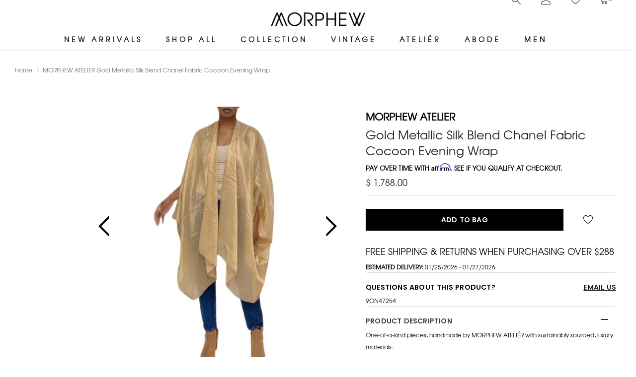

--- FILE ---
content_type: text/html; charset=utf-8
request_url: https://morphewworld.com/products/morphew-atelier-gold-metallic-silk-blend-chanel-fabric-cocoon-evening-wrap
body_size: 58114
content:
 
<!doctype html>
<html class="no-js" lang="en">
<head>
    <meta charset="utf-8">
    <meta http-equiv="X-UA-Compatible" content="IE=edge">
     <meta name="viewport" content="width=device-width, initial-scale=1.0">
    <!-- <meta name="Description" content="Tea and Coffee Shopify theme developed by HaloTheme"> -->
    <link rel="canonical" href="https://morphewworld.com/products/morphew-atelier-gold-metallic-silk-blend-chanel-fabric-cocoon-evening-wrap">

    <link rel="preconnect" href="//fonts.shopifycdn.com/" crossorigin>
    <link rel="preconnect" href="//cdn.shopify.com/" crossorigin>
    <link rel="preconnect" href="//ajax.googleapis.com" crossorigin>
    <link rel="dns-prefetch" href="//morphewworld.com" crossorigin>
    <link rel="dns-prefetch" href="//paradox-nyc.myshopify.com" crossorigin>
    <link rel="dns-prefetch" href="//cdn.shopify.com" crossorigin>
    <link rel="dns-prefetch" href="//fonts.shopifycdn.com" crossorigin>
    <link rel="dns-prefetch" href="//ajax.googleapis.com" crossorigin>
 
<link rel="shortcut icon" href="//morphewworld.com/cdn/shop/files/favicon-192x192_32x32.png?v=1662219592" type="image/png"><title>MORPHEW ATELIER Gold Metallic Silk Blend Chanel Fabric Cocoon Evening</title><meta name="description" content="Product Description One-of-a-kind pieces, handmade by MORPHEW ATELIÉR with sustainably sourced, luxury materials. Material: Silk Blend . Vintage condition: Very Good. Measurements US: OS. Measurements Guide"><!-- /snippets/social-meta-tags.liquid -->




<meta property="og:site_name" content="MORPHEW">
<meta property="og:url" content="https://morphewworld.com/products/morphew-atelier-gold-metallic-silk-blend-chanel-fabric-cocoon-evening-wrap">
<meta property="og:title" content="MORPHEW ATELIER Gold Metallic Silk Blend Chanel Fabric Cocoon Evening Wrap">
<meta property="og:type" content="product">
<meta property="og:description" content="Product Description One-of-a-kind pieces, handmade by MORPHEW ATELIÉR with sustainably sourced, luxury materials. Material: Silk Blend . Vintage condition: Very Good. Measurements US: OS. Measurements Guide">

    <meta property="og:price:amount" content="1,788.00">
    <meta property="og:price:currency" content="USD">

<meta property="og:image" content="http://morphewworld.com/cdn/shop/products/XXX_9ON47254_0_master_1200x1200.jpg?v=1657508073"><meta property="og:image" content="http://morphewworld.com/cdn/shop/products/XXX_9ON47254_1_master_1200x1200.jpg?v=1657508073"><meta property="og:image" content="http://morphewworld.com/cdn/shop/products/XXX_9ON47254_2_master_1200x1200.jpg?v=1657508073">
<meta property="og:image:secure_url" content="https://morphewworld.com/cdn/shop/products/XXX_9ON47254_0_master_1200x1200.jpg?v=1657508073"><meta property="og:image:secure_url" content="https://morphewworld.com/cdn/shop/products/XXX_9ON47254_1_master_1200x1200.jpg?v=1657508073"><meta property="og:image:secure_url" content="https://morphewworld.com/cdn/shop/products/XXX_9ON47254_2_master_1200x1200.jpg?v=1657508073">


<meta name="twitter:card" content="summary_large_image">
<meta name="twitter:title" content="MORPHEW ATELIER Gold Metallic Silk Blend Chanel Fabric Cocoon Evening Wrap">
<meta name="twitter:description" content="Product Description One-of-a-kind pieces, handmade by MORPHEW ATELIÉR with sustainably sourced, luxury materials. Material: Silk Blend . Vintage condition: Very Good. Measurements US: OS. Measurements Guide">


    <!-- Language -->
<script>
    var theme = {
        breakpoints: {
            medium: 768,
            large: 990,
            widescreen: 1400
        },
        strings: {
            addToCart: "Add to cart",
            preOrder: "Pre order",
            soldOut: "Out of stock",
            select_options: "Select options",
            goToProduct: "Go To Product",
            unavailable: "Unavailable",
            regularPrice: "Regular price",
            salePrice: "Sale price",
            sale: "Sale",
            showMore: "Show More",
            showLess: "Show Less",
            readMore: "Read More",
            readLess: "Read Less",
            noMore: "No More products",
            noMoreCollection: "No more Collections",
            addressError: "Error looking up that address",
            addressNoResults: "No results for that address",
            addressQueryLimit: "You have exceeded the Google API usage limit. Consider upgrading to a \u003ca href=\"https:\/\/developers.google.com\/maps\/premium\/usage-limits\"\u003ePremium Plan\u003c\/a\u003e.",
            authError: "There was a problem authenticating your Google Maps account.",
            newWindow: "Opens in a new window.",
            external: "Opens external website.",
            newWindowExternal: "Opens external website in a new window.",
            removeLabel: "Remove [product]",
            update: "Update",
            remove: "Remove",
            quantity: "Quantity",
            discountedTotal: "Discounted total",
            regularTotal: "Regular total",
            priceColumn: "See Price column for discount details.",
            quantityMinimumMessage: "Quantity must be 1 or more",
            cartError: "There was an error while updating your cart. Please try again.",
            cartErrorMaximum: "Maximum quantity: [quantity].",
            removedItemMessage: "Removed \u003cspan class=\"cart__removed-product-details\"\u003e([quantity]) [link]\u003c\/span\u003e from your cart.",
            unitPrice: "Unit price",
            unitPriceSeparator: "per",
            oneCartCount: "1 item",
            otherCartCount: "[count] items",
            quantityLabel: "Quantity: [count]",
            freeShipping: "You qualify for free shipping",
            shippingMessage: "Only [price] away from Free Shipping",
            in_stock: "In stock",
            out_of_stock: "Out of stock",
            many_in_stock: "Many in stock",
            hotStock: "Hurry up! only {{ inventory }} left",
            previous: "Prev",
            next: "Next",
            add_to_wishlist: "",
            remove_wishlist: "",
            days : "DAYS",
            hours : "HOURS",
            mins : "MINS",
            secs : "SECS",
            priceFreeShipping: 1001
            

        },
        moneyFormat: "$ {{amount}}",
        moneyFormatWithCurrency: "$ {{amount}} USD"
    }
    window.shop_currency = "USD";
    window.show_multiple_currencies = false;
    window.show_auto_currency = false;
    window.swatch_recently = "color";
    window.router = "";
    window.option_ptoduct1 = "size";
    window.option_ptoduct2 = "color";
    window.option_ptoduct3 = "option 3";
    window.saving = "number";
    window.label_save = "Sale"
    document.documentElement.className = document.documentElement.className.replace('no-js', 'js');
</script>



<!-- css style -->
<link href="//morphewworld.com/cdn/shop/t/22/assets/vendor.min.css?v=157127059283111393321673395691" rel="stylesheet" type="text/css" media="all" />
<link href="//morphewworld.com/cdn/shop/t/22/assets/theme.scss.css?v=95042965747830824351755357179" rel="stylesheet" type="text/css" media="all" />
<link href="//morphewworld.com/cdn/shop/t/22/assets/theme-style.scss.css?v=25621516534566388681765929953" rel="stylesheet" type="text/css" media="all" />
<link href="//morphewworld.com/cdn/shop/t/22/assets/slick-theme.css?v=121578294370574883591684068464" rel="stylesheet" type="text/css" media="all" /> 
<link href="//morphewworld.com/cdn/shop/t/22/assets/theme-style-responsive.scss.css?v=124293519149661850761755356474" rel="stylesheet" type="text/css" media="all" />
  















    <link href="//morphewworld.com/cdn/shop/t/22/assets/theme-product.scss?v=103570164106496567731736112302" rel="stylesheet" type="text/css" media="all" />
    <script src="//morphewworld.com/cdn/shop/t/22/assets/jquery.min.js?v=65069114990127504031658080237" type="text/javascript"></script>







    <script>window.performance && window.performance.mark && window.performance.mark('shopify.content_for_header.start');</script><meta name="google-site-verification" content="j1CimiJms6oFx3m5s3gzd5Fe9ViySaviYDkI-MYBXl0">
<meta name="google-site-verification" content="keUb-EFhpP7XikV39qA_e8nhmOVOal7vHSePlGl2XvU">
<meta name="facebook-domain-verification" content="jdx8qurussfrw472j8tt7litkk9581">
<meta id="shopify-digital-wallet" name="shopify-digital-wallet" content="/4927201/digital_wallets/dialog">
<meta name="shopify-checkout-api-token" content="a8d9af2091e90e46c8c5c918f254d033">
<meta id="in-context-paypal-metadata" data-shop-id="4927201" data-venmo-supported="false" data-environment="production" data-locale="en_US" data-paypal-v4="true" data-currency="USD">
<link rel="alternate" type="application/json+oembed" href="https://morphewworld.com/products/morphew-atelier-gold-metallic-silk-blend-chanel-fabric-cocoon-evening-wrap.oembed">
<script async="async" src="/checkouts/internal/preloads.js?locale=en-US"></script>
<link rel="preconnect" href="https://shop.app" crossorigin="anonymous">
<script async="async" src="https://shop.app/checkouts/internal/preloads.js?locale=en-US&shop_id=4927201" crossorigin="anonymous"></script>
<script id="apple-pay-shop-capabilities" type="application/json">{"shopId":4927201,"countryCode":"US","currencyCode":"USD","merchantCapabilities":["supports3DS"],"merchantId":"gid:\/\/shopify\/Shop\/4927201","merchantName":"MORPHEW","requiredBillingContactFields":["postalAddress","email","phone"],"requiredShippingContactFields":["postalAddress","email","phone"],"shippingType":"shipping","supportedNetworks":["visa","masterCard","amex","discover","elo","jcb"],"total":{"type":"pending","label":"MORPHEW","amount":"1.00"},"shopifyPaymentsEnabled":true,"supportsSubscriptions":true}</script>
<script id="shopify-features" type="application/json">{"accessToken":"a8d9af2091e90e46c8c5c918f254d033","betas":["rich-media-storefront-analytics"],"domain":"morphewworld.com","predictiveSearch":true,"shopId":4927201,"locale":"en"}</script>
<script>var Shopify = Shopify || {};
Shopify.shop = "paradox-nyc.myshopify.com";
Shopify.locale = "en";
Shopify.currency = {"active":"USD","rate":"1.0"};
Shopify.country = "US";
Shopify.theme = {"name":"Tea-1.0.1-sections-ready","id":121239011410,"schema_name":"Tea_Tea","schema_version":"1.0.0","theme_store_id":null,"role":"main"};
Shopify.theme.handle = "null";
Shopify.theme.style = {"id":null,"handle":null};
Shopify.cdnHost = "morphewworld.com/cdn";
Shopify.routes = Shopify.routes || {};
Shopify.routes.root = "/";</script>
<script type="module">!function(o){(o.Shopify=o.Shopify||{}).modules=!0}(window);</script>
<script>!function(o){function n(){var o=[];function n(){o.push(Array.prototype.slice.apply(arguments))}return n.q=o,n}var t=o.Shopify=o.Shopify||{};t.loadFeatures=n(),t.autoloadFeatures=n()}(window);</script>
<script>
  window.ShopifyPay = window.ShopifyPay || {};
  window.ShopifyPay.apiHost = "shop.app\/pay";
  window.ShopifyPay.redirectState = null;
</script>
<script id="shop-js-analytics" type="application/json">{"pageType":"product"}</script>
<script defer="defer" async type="module" src="//morphewworld.com/cdn/shopifycloud/shop-js/modules/v2/client.init-shop-cart-sync_BT-GjEfc.en.esm.js"></script>
<script defer="defer" async type="module" src="//morphewworld.com/cdn/shopifycloud/shop-js/modules/v2/chunk.common_D58fp_Oc.esm.js"></script>
<script defer="defer" async type="module" src="//morphewworld.com/cdn/shopifycloud/shop-js/modules/v2/chunk.modal_xMitdFEc.esm.js"></script>
<script type="module">
  await import("//morphewworld.com/cdn/shopifycloud/shop-js/modules/v2/client.init-shop-cart-sync_BT-GjEfc.en.esm.js");
await import("//morphewworld.com/cdn/shopifycloud/shop-js/modules/v2/chunk.common_D58fp_Oc.esm.js");
await import("//morphewworld.com/cdn/shopifycloud/shop-js/modules/v2/chunk.modal_xMitdFEc.esm.js");

  window.Shopify.SignInWithShop?.initShopCartSync?.({"fedCMEnabled":true,"windoidEnabled":true});

</script>
<script defer="defer" async type="module" src="//morphewworld.com/cdn/shopifycloud/shop-js/modules/v2/client.payment-terms_Ci9AEqFq.en.esm.js"></script>
<script defer="defer" async type="module" src="//morphewworld.com/cdn/shopifycloud/shop-js/modules/v2/chunk.common_D58fp_Oc.esm.js"></script>
<script defer="defer" async type="module" src="//morphewworld.com/cdn/shopifycloud/shop-js/modules/v2/chunk.modal_xMitdFEc.esm.js"></script>
<script type="module">
  await import("//morphewworld.com/cdn/shopifycloud/shop-js/modules/v2/client.payment-terms_Ci9AEqFq.en.esm.js");
await import("//morphewworld.com/cdn/shopifycloud/shop-js/modules/v2/chunk.common_D58fp_Oc.esm.js");
await import("//morphewworld.com/cdn/shopifycloud/shop-js/modules/v2/chunk.modal_xMitdFEc.esm.js");

  
</script>
<script>
  window.Shopify = window.Shopify || {};
  if (!window.Shopify.featureAssets) window.Shopify.featureAssets = {};
  window.Shopify.featureAssets['shop-js'] = {"shop-cart-sync":["modules/v2/client.shop-cart-sync_DZOKe7Ll.en.esm.js","modules/v2/chunk.common_D58fp_Oc.esm.js","modules/v2/chunk.modal_xMitdFEc.esm.js"],"init-fed-cm":["modules/v2/client.init-fed-cm_B6oLuCjv.en.esm.js","modules/v2/chunk.common_D58fp_Oc.esm.js","modules/v2/chunk.modal_xMitdFEc.esm.js"],"shop-cash-offers":["modules/v2/client.shop-cash-offers_D2sdYoxE.en.esm.js","modules/v2/chunk.common_D58fp_Oc.esm.js","modules/v2/chunk.modal_xMitdFEc.esm.js"],"shop-login-button":["modules/v2/client.shop-login-button_QeVjl5Y3.en.esm.js","modules/v2/chunk.common_D58fp_Oc.esm.js","modules/v2/chunk.modal_xMitdFEc.esm.js"],"pay-button":["modules/v2/client.pay-button_DXTOsIq6.en.esm.js","modules/v2/chunk.common_D58fp_Oc.esm.js","modules/v2/chunk.modal_xMitdFEc.esm.js"],"shop-button":["modules/v2/client.shop-button_DQZHx9pm.en.esm.js","modules/v2/chunk.common_D58fp_Oc.esm.js","modules/v2/chunk.modal_xMitdFEc.esm.js"],"avatar":["modules/v2/client.avatar_BTnouDA3.en.esm.js"],"init-windoid":["modules/v2/client.init-windoid_CR1B-cfM.en.esm.js","modules/v2/chunk.common_D58fp_Oc.esm.js","modules/v2/chunk.modal_xMitdFEc.esm.js"],"init-shop-for-new-customer-accounts":["modules/v2/client.init-shop-for-new-customer-accounts_C_vY_xzh.en.esm.js","modules/v2/client.shop-login-button_QeVjl5Y3.en.esm.js","modules/v2/chunk.common_D58fp_Oc.esm.js","modules/v2/chunk.modal_xMitdFEc.esm.js"],"init-shop-email-lookup-coordinator":["modules/v2/client.init-shop-email-lookup-coordinator_BI7n9ZSv.en.esm.js","modules/v2/chunk.common_D58fp_Oc.esm.js","modules/v2/chunk.modal_xMitdFEc.esm.js"],"init-shop-cart-sync":["modules/v2/client.init-shop-cart-sync_BT-GjEfc.en.esm.js","modules/v2/chunk.common_D58fp_Oc.esm.js","modules/v2/chunk.modal_xMitdFEc.esm.js"],"shop-toast-manager":["modules/v2/client.shop-toast-manager_DiYdP3xc.en.esm.js","modules/v2/chunk.common_D58fp_Oc.esm.js","modules/v2/chunk.modal_xMitdFEc.esm.js"],"init-customer-accounts":["modules/v2/client.init-customer-accounts_D9ZNqS-Q.en.esm.js","modules/v2/client.shop-login-button_QeVjl5Y3.en.esm.js","modules/v2/chunk.common_D58fp_Oc.esm.js","modules/v2/chunk.modal_xMitdFEc.esm.js"],"init-customer-accounts-sign-up":["modules/v2/client.init-customer-accounts-sign-up_iGw4briv.en.esm.js","modules/v2/client.shop-login-button_QeVjl5Y3.en.esm.js","modules/v2/chunk.common_D58fp_Oc.esm.js","modules/v2/chunk.modal_xMitdFEc.esm.js"],"shop-follow-button":["modules/v2/client.shop-follow-button_CqMgW2wH.en.esm.js","modules/v2/chunk.common_D58fp_Oc.esm.js","modules/v2/chunk.modal_xMitdFEc.esm.js"],"checkout-modal":["modules/v2/client.checkout-modal_xHeaAweL.en.esm.js","modules/v2/chunk.common_D58fp_Oc.esm.js","modules/v2/chunk.modal_xMitdFEc.esm.js"],"shop-login":["modules/v2/client.shop-login_D91U-Q7h.en.esm.js","modules/v2/chunk.common_D58fp_Oc.esm.js","modules/v2/chunk.modal_xMitdFEc.esm.js"],"lead-capture":["modules/v2/client.lead-capture_BJmE1dJe.en.esm.js","modules/v2/chunk.common_D58fp_Oc.esm.js","modules/v2/chunk.modal_xMitdFEc.esm.js"],"payment-terms":["modules/v2/client.payment-terms_Ci9AEqFq.en.esm.js","modules/v2/chunk.common_D58fp_Oc.esm.js","modules/v2/chunk.modal_xMitdFEc.esm.js"]};
</script>
<script>(function() {
  var isLoaded = false;
  function asyncLoad() {
    if (isLoaded) return;
    isLoaded = true;
    var urls = ["https:\/\/cdn.shopify.com\/s\/files\/1\/0492\/7201\/t\/12\/assets\/affirmShopify.js?v=1591629421\u0026shop=paradox-nyc.myshopify.com","https:\/\/static.shareasale.com\/json\/shopify\/deduplication.js?shop=paradox-nyc.myshopify.com","https:\/\/static.shareasale.com\/json\/shopify\/shareasale-tracking.js?sasmid=135676\u0026ssmtid=19038\u0026shop=paradox-nyc.myshopify.com"];
    for (var i = 0; i < urls.length; i++) {
      var s = document.createElement('script');
      s.type = 'text/javascript';
      s.async = true;
      s.src = urls[i];
      var x = document.getElementsByTagName('script')[0];
      x.parentNode.insertBefore(s, x);
    }
  };
  if(window.attachEvent) {
    window.attachEvent('onload', asyncLoad);
  } else {
    window.addEventListener('load', asyncLoad, false);
  }
})();</script>
<script id="__st">var __st={"a":4927201,"offset":-18000,"reqid":"38f73eba-11ba-4a69-996d-6213ca28a64e-1769063485","pageurl":"morphewworld.com\/products\/morphew-atelier-gold-metallic-silk-blend-chanel-fabric-cocoon-evening-wrap","u":"1445adc050c3","p":"product","rtyp":"product","rid":6918371639378};</script>
<script>window.ShopifyPaypalV4VisibilityTracking = true;</script>
<script id="captcha-bootstrap">!function(){'use strict';const t='contact',e='account',n='new_comment',o=[[t,t],['blogs',n],['comments',n],[t,'customer']],c=[[e,'customer_login'],[e,'guest_login'],[e,'recover_customer_password'],[e,'create_customer']],r=t=>t.map((([t,e])=>`form[action*='/${t}']:not([data-nocaptcha='true']) input[name='form_type'][value='${e}']`)).join(','),a=t=>()=>t?[...document.querySelectorAll(t)].map((t=>t.form)):[];function s(){const t=[...o],e=r(t);return a(e)}const i='password',u='form_key',d=['recaptcha-v3-token','g-recaptcha-response','h-captcha-response',i],f=()=>{try{return window.sessionStorage}catch{return}},m='__shopify_v',_=t=>t.elements[u];function p(t,e,n=!1){try{const o=window.sessionStorage,c=JSON.parse(o.getItem(e)),{data:r}=function(t){const{data:e,action:n}=t;return t[m]||n?{data:e,action:n}:{data:t,action:n}}(c);for(const[e,n]of Object.entries(r))t.elements[e]&&(t.elements[e].value=n);n&&o.removeItem(e)}catch(o){console.error('form repopulation failed',{error:o})}}const l='form_type',E='cptcha';function T(t){t.dataset[E]=!0}const w=window,h=w.document,L='Shopify',v='ce_forms',y='captcha';let A=!1;((t,e)=>{const n=(g='f06e6c50-85a8-45c8-87d0-21a2b65856fe',I='https://cdn.shopify.com/shopifycloud/storefront-forms-hcaptcha/ce_storefront_forms_captcha_hcaptcha.v1.5.2.iife.js',D={infoText:'Protected by hCaptcha',privacyText:'Privacy',termsText:'Terms'},(t,e,n)=>{const o=w[L][v],c=o.bindForm;if(c)return c(t,g,e,D).then(n);var r;o.q.push([[t,g,e,D],n]),r=I,A||(h.body.append(Object.assign(h.createElement('script'),{id:'captcha-provider',async:!0,src:r})),A=!0)});var g,I,D;w[L]=w[L]||{},w[L][v]=w[L][v]||{},w[L][v].q=[],w[L][y]=w[L][y]||{},w[L][y].protect=function(t,e){n(t,void 0,e),T(t)},Object.freeze(w[L][y]),function(t,e,n,w,h,L){const[v,y,A,g]=function(t,e,n){const i=e?o:[],u=t?c:[],d=[...i,...u],f=r(d),m=r(i),_=r(d.filter((([t,e])=>n.includes(e))));return[a(f),a(m),a(_),s()]}(w,h,L),I=t=>{const e=t.target;return e instanceof HTMLFormElement?e:e&&e.form},D=t=>v().includes(t);t.addEventListener('submit',(t=>{const e=I(t);if(!e)return;const n=D(e)&&!e.dataset.hcaptchaBound&&!e.dataset.recaptchaBound,o=_(e),c=g().includes(e)&&(!o||!o.value);(n||c)&&t.preventDefault(),c&&!n&&(function(t){try{if(!f())return;!function(t){const e=f();if(!e)return;const n=_(t);if(!n)return;const o=n.value;o&&e.removeItem(o)}(t);const e=Array.from(Array(32),(()=>Math.random().toString(36)[2])).join('');!function(t,e){_(t)||t.append(Object.assign(document.createElement('input'),{type:'hidden',name:u})),t.elements[u].value=e}(t,e),function(t,e){const n=f();if(!n)return;const o=[...t.querySelectorAll(`input[type='${i}']`)].map((({name:t})=>t)),c=[...d,...o],r={};for(const[a,s]of new FormData(t).entries())c.includes(a)||(r[a]=s);n.setItem(e,JSON.stringify({[m]:1,action:t.action,data:r}))}(t,e)}catch(e){console.error('failed to persist form',e)}}(e),e.submit())}));const S=(t,e)=>{t&&!t.dataset[E]&&(n(t,e.some((e=>e===t))),T(t))};for(const o of['focusin','change'])t.addEventListener(o,(t=>{const e=I(t);D(e)&&S(e,y())}));const B=e.get('form_key'),M=e.get(l),P=B&&M;t.addEventListener('DOMContentLoaded',(()=>{const t=y();if(P)for(const e of t)e.elements[l].value===M&&p(e,B);[...new Set([...A(),...v().filter((t=>'true'===t.dataset.shopifyCaptcha))])].forEach((e=>S(e,t)))}))}(h,new URLSearchParams(w.location.search),n,t,e,['guest_login'])})(!0,!0)}();</script>
<script integrity="sha256-4kQ18oKyAcykRKYeNunJcIwy7WH5gtpwJnB7kiuLZ1E=" data-source-attribution="shopify.loadfeatures" defer="defer" src="//morphewworld.com/cdn/shopifycloud/storefront/assets/storefront/load_feature-a0a9edcb.js" crossorigin="anonymous"></script>
<script crossorigin="anonymous" defer="defer" src="//morphewworld.com/cdn/shopifycloud/storefront/assets/shopify_pay/storefront-65b4c6d7.js?v=20250812"></script>
<script data-source-attribution="shopify.dynamic_checkout.dynamic.init">var Shopify=Shopify||{};Shopify.PaymentButton=Shopify.PaymentButton||{isStorefrontPortableWallets:!0,init:function(){window.Shopify.PaymentButton.init=function(){};var t=document.createElement("script");t.src="https://morphewworld.com/cdn/shopifycloud/portable-wallets/latest/portable-wallets.en.js",t.type="module",document.head.appendChild(t)}};
</script>
<script data-source-attribution="shopify.dynamic_checkout.buyer_consent">
  function portableWalletsHideBuyerConsent(e){var t=document.getElementById("shopify-buyer-consent"),n=document.getElementById("shopify-subscription-policy-button");t&&n&&(t.classList.add("hidden"),t.setAttribute("aria-hidden","true"),n.removeEventListener("click",e))}function portableWalletsShowBuyerConsent(e){var t=document.getElementById("shopify-buyer-consent"),n=document.getElementById("shopify-subscription-policy-button");t&&n&&(t.classList.remove("hidden"),t.removeAttribute("aria-hidden"),n.addEventListener("click",e))}window.Shopify?.PaymentButton&&(window.Shopify.PaymentButton.hideBuyerConsent=portableWalletsHideBuyerConsent,window.Shopify.PaymentButton.showBuyerConsent=portableWalletsShowBuyerConsent);
</script>
<script data-source-attribution="shopify.dynamic_checkout.cart.bootstrap">document.addEventListener("DOMContentLoaded",(function(){function t(){return document.querySelector("shopify-accelerated-checkout-cart, shopify-accelerated-checkout")}if(t())Shopify.PaymentButton.init();else{new MutationObserver((function(e,n){t()&&(Shopify.PaymentButton.init(),n.disconnect())})).observe(document.body,{childList:!0,subtree:!0})}}));
</script>
<link id="shopify-accelerated-checkout-styles" rel="stylesheet" media="screen" href="https://morphewworld.com/cdn/shopifycloud/portable-wallets/latest/accelerated-checkout-backwards-compat.css" crossorigin="anonymous">
<style id="shopify-accelerated-checkout-cart">
        #shopify-buyer-consent {
  margin-top: 1em;
  display: inline-block;
  width: 100%;
}

#shopify-buyer-consent.hidden {
  display: none;
}

#shopify-subscription-policy-button {
  background: none;
  border: none;
  padding: 0;
  text-decoration: underline;
  font-size: inherit;
  cursor: pointer;
}

#shopify-subscription-policy-button::before {
  box-shadow: none;
}

      </style>

<script>window.performance && window.performance.mark && window.performance.mark('shopify.content_for_header.end');</script>
    
    <script nomodule src="https://unpkg.com/@google/model-viewer/dist/model-viewer-legacy.js"></script>
     
    <script src="https://use.fontawesome.com/6d21ad2ab1.js" async></script>
  
    <script src="//morphewworld.com/cdn/shop/t/22/assets/jquery.min.js?v=65069114990127504031658080237" async="async"></script>
    <script src="//morphewworld.com/cdn/shop/t/22/assets/jquery.fancybox.js?v=102984942719613846721691464650" async="async"></script>
  
     <!-- Affirm -->
<script>
_affirm_config = {
   public_api_key:  "BDER06UIB3MV6C10",
   script:          "https://cdn1.affirm.com/js/v2/affirm.js"
};
(function(l,g,m,e,a,f,b){var d,c=l[m]||{},h=document.createElement(f),n=document.getElementsByTagName(f)[0],k=function(a,b,c){return function(){a[b]._.push([c,arguments])}};c[e]=k(c,e,"set");d=c[e];c[a]={};c[a]._=[];d._=[];c[a][b]=k(c,a,b);a=0;for(b="set add save post open empty reset on off trigger ready setProduct".split(" ");a<b.length;a++)d[b[a]]=k(c,e,b[a]);a=0;for(b=["get","token","url","items"];a<b.length;a++)d[b[a]]=function(){};h.async=!0;h.src=g[f];n.parentNode.insertBefore(h,n);delete g[f];d(g);l[m]=c})(window,_affirm_config,"affirm","checkout","ui","script","ready");
// Use your live public API Key and https://cdn1.affirm.com/js/v2/affirm.js script to point to Affirm production environment.
</script>
<!-- End Affirm -->
<link href="https://monorail-edge.shopifysvc.com" rel="dns-prefetch">
<script>(function(){if ("sendBeacon" in navigator && "performance" in window) {try {var session_token_from_headers = performance.getEntriesByType('navigation')[0].serverTiming.find(x => x.name == '_s').description;} catch {var session_token_from_headers = undefined;}var session_cookie_matches = document.cookie.match(/_shopify_s=([^;]*)/);var session_token_from_cookie = session_cookie_matches && session_cookie_matches.length === 2 ? session_cookie_matches[1] : "";var session_token = session_token_from_headers || session_token_from_cookie || "";function handle_abandonment_event(e) {var entries = performance.getEntries().filter(function(entry) {return /monorail-edge.shopifysvc.com/.test(entry.name);});if (!window.abandonment_tracked && entries.length === 0) {window.abandonment_tracked = true;var currentMs = Date.now();var navigation_start = performance.timing.navigationStart;var payload = {shop_id: 4927201,url: window.location.href,navigation_start,duration: currentMs - navigation_start,session_token,page_type: "product"};window.navigator.sendBeacon("https://monorail-edge.shopifysvc.com/v1/produce", JSON.stringify({schema_id: "online_store_buyer_site_abandonment/1.1",payload: payload,metadata: {event_created_at_ms: currentMs,event_sent_at_ms: currentMs}}));}}window.addEventListener('pagehide', handle_abandonment_event);}}());</script>
<script id="web-pixels-manager-setup">(function e(e,d,r,n,o){if(void 0===o&&(o={}),!Boolean(null===(a=null===(i=window.Shopify)||void 0===i?void 0:i.analytics)||void 0===a?void 0:a.replayQueue)){var i,a;window.Shopify=window.Shopify||{};var t=window.Shopify;t.analytics=t.analytics||{};var s=t.analytics;s.replayQueue=[],s.publish=function(e,d,r){return s.replayQueue.push([e,d,r]),!0};try{self.performance.mark("wpm:start")}catch(e){}var l=function(){var e={modern:/Edge?\/(1{2}[4-9]|1[2-9]\d|[2-9]\d{2}|\d{4,})\.\d+(\.\d+|)|Firefox\/(1{2}[4-9]|1[2-9]\d|[2-9]\d{2}|\d{4,})\.\d+(\.\d+|)|Chrom(ium|e)\/(9{2}|\d{3,})\.\d+(\.\d+|)|(Maci|X1{2}).+ Version\/(15\.\d+|(1[6-9]|[2-9]\d|\d{3,})\.\d+)([,.]\d+|)( \(\w+\)|)( Mobile\/\w+|) Safari\/|Chrome.+OPR\/(9{2}|\d{3,})\.\d+\.\d+|(CPU[ +]OS|iPhone[ +]OS|CPU[ +]iPhone|CPU IPhone OS|CPU iPad OS)[ +]+(15[._]\d+|(1[6-9]|[2-9]\d|\d{3,})[._]\d+)([._]\d+|)|Android:?[ /-](13[3-9]|1[4-9]\d|[2-9]\d{2}|\d{4,})(\.\d+|)(\.\d+|)|Android.+Firefox\/(13[5-9]|1[4-9]\d|[2-9]\d{2}|\d{4,})\.\d+(\.\d+|)|Android.+Chrom(ium|e)\/(13[3-9]|1[4-9]\d|[2-9]\d{2}|\d{4,})\.\d+(\.\d+|)|SamsungBrowser\/([2-9]\d|\d{3,})\.\d+/,legacy:/Edge?\/(1[6-9]|[2-9]\d|\d{3,})\.\d+(\.\d+|)|Firefox\/(5[4-9]|[6-9]\d|\d{3,})\.\d+(\.\d+|)|Chrom(ium|e)\/(5[1-9]|[6-9]\d|\d{3,})\.\d+(\.\d+|)([\d.]+$|.*Safari\/(?![\d.]+ Edge\/[\d.]+$))|(Maci|X1{2}).+ Version\/(10\.\d+|(1[1-9]|[2-9]\d|\d{3,})\.\d+)([,.]\d+|)( \(\w+\)|)( Mobile\/\w+|) Safari\/|Chrome.+OPR\/(3[89]|[4-9]\d|\d{3,})\.\d+\.\d+|(CPU[ +]OS|iPhone[ +]OS|CPU[ +]iPhone|CPU IPhone OS|CPU iPad OS)[ +]+(10[._]\d+|(1[1-9]|[2-9]\d|\d{3,})[._]\d+)([._]\d+|)|Android:?[ /-](13[3-9]|1[4-9]\d|[2-9]\d{2}|\d{4,})(\.\d+|)(\.\d+|)|Mobile Safari.+OPR\/([89]\d|\d{3,})\.\d+\.\d+|Android.+Firefox\/(13[5-9]|1[4-9]\d|[2-9]\d{2}|\d{4,})\.\d+(\.\d+|)|Android.+Chrom(ium|e)\/(13[3-9]|1[4-9]\d|[2-9]\d{2}|\d{4,})\.\d+(\.\d+|)|Android.+(UC? ?Browser|UCWEB|U3)[ /]?(15\.([5-9]|\d{2,})|(1[6-9]|[2-9]\d|\d{3,})\.\d+)\.\d+|SamsungBrowser\/(5\.\d+|([6-9]|\d{2,})\.\d+)|Android.+MQ{2}Browser\/(14(\.(9|\d{2,})|)|(1[5-9]|[2-9]\d|\d{3,})(\.\d+|))(\.\d+|)|K[Aa][Ii]OS\/(3\.\d+|([4-9]|\d{2,})\.\d+)(\.\d+|)/},d=e.modern,r=e.legacy,n=navigator.userAgent;return n.match(d)?"modern":n.match(r)?"legacy":"unknown"}(),u="modern"===l?"modern":"legacy",c=(null!=n?n:{modern:"",legacy:""})[u],f=function(e){return[e.baseUrl,"/wpm","/b",e.hashVersion,"modern"===e.buildTarget?"m":"l",".js"].join("")}({baseUrl:d,hashVersion:r,buildTarget:u}),m=function(e){var d=e.version,r=e.bundleTarget,n=e.surface,o=e.pageUrl,i=e.monorailEndpoint;return{emit:function(e){var a=e.status,t=e.errorMsg,s=(new Date).getTime(),l=JSON.stringify({metadata:{event_sent_at_ms:s},events:[{schema_id:"web_pixels_manager_load/3.1",payload:{version:d,bundle_target:r,page_url:o,status:a,surface:n,error_msg:t},metadata:{event_created_at_ms:s}}]});if(!i)return console&&console.warn&&console.warn("[Web Pixels Manager] No Monorail endpoint provided, skipping logging."),!1;try{return self.navigator.sendBeacon.bind(self.navigator)(i,l)}catch(e){}var u=new XMLHttpRequest;try{return u.open("POST",i,!0),u.setRequestHeader("Content-Type","text/plain"),u.send(l),!0}catch(e){return console&&console.warn&&console.warn("[Web Pixels Manager] Got an unhandled error while logging to Monorail."),!1}}}}({version:r,bundleTarget:l,surface:e.surface,pageUrl:self.location.href,monorailEndpoint:e.monorailEndpoint});try{o.browserTarget=l,function(e){var d=e.src,r=e.async,n=void 0===r||r,o=e.onload,i=e.onerror,a=e.sri,t=e.scriptDataAttributes,s=void 0===t?{}:t,l=document.createElement("script"),u=document.querySelector("head"),c=document.querySelector("body");if(l.async=n,l.src=d,a&&(l.integrity=a,l.crossOrigin="anonymous"),s)for(var f in s)if(Object.prototype.hasOwnProperty.call(s,f))try{l.dataset[f]=s[f]}catch(e){}if(o&&l.addEventListener("load",o),i&&l.addEventListener("error",i),u)u.appendChild(l);else{if(!c)throw new Error("Did not find a head or body element to append the script");c.appendChild(l)}}({src:f,async:!0,onload:function(){if(!function(){var e,d;return Boolean(null===(d=null===(e=window.Shopify)||void 0===e?void 0:e.analytics)||void 0===d?void 0:d.initialized)}()){var d=window.webPixelsManager.init(e)||void 0;if(d){var r=window.Shopify.analytics;r.replayQueue.forEach((function(e){var r=e[0],n=e[1],o=e[2];d.publishCustomEvent(r,n,o)})),r.replayQueue=[],r.publish=d.publishCustomEvent,r.visitor=d.visitor,r.initialized=!0}}},onerror:function(){return m.emit({status:"failed",errorMsg:"".concat(f," has failed to load")})},sri:function(e){var d=/^sha384-[A-Za-z0-9+/=]+$/;return"string"==typeof e&&d.test(e)}(c)?c:"",scriptDataAttributes:o}),m.emit({status:"loading"})}catch(e){m.emit({status:"failed",errorMsg:(null==e?void 0:e.message)||"Unknown error"})}}})({shopId: 4927201,storefrontBaseUrl: "https://morphewworld.com",extensionsBaseUrl: "https://extensions.shopifycdn.com/cdn/shopifycloud/web-pixels-manager",monorailEndpoint: "https://monorail-edge.shopifysvc.com/unstable/produce_batch",surface: "storefront-renderer",enabledBetaFlags: ["2dca8a86"],webPixelsConfigList: [{"id":"573014098","configuration":"{\"masterTagID\":\"19038\",\"merchantID\":\"135676\",\"appPath\":\"https:\/\/daedalus.shareasale.com\",\"storeID\":\"NaN\",\"xTypeMode\":\"NaN\",\"xTypeValue\":\"NaN\",\"channelDedup\":\"NaN\"}","eventPayloadVersion":"v1","runtimeContext":"STRICT","scriptVersion":"f300cca684872f2df140f714437af558","type":"APP","apiClientId":4929191,"privacyPurposes":["ANALYTICS","MARKETING"],"dataSharingAdjustments":{"protectedCustomerApprovalScopes":["read_customer_personal_data"]}},{"id":"403374162","configuration":"{\"pixelCode\":\"CSVLT8RC77U66E7LL9H0\"}","eventPayloadVersion":"v1","runtimeContext":"STRICT","scriptVersion":"22e92c2ad45662f435e4801458fb78cc","type":"APP","apiClientId":4383523,"privacyPurposes":["ANALYTICS","MARKETING","SALE_OF_DATA"],"dataSharingAdjustments":{"protectedCustomerApprovalScopes":["read_customer_address","read_customer_email","read_customer_name","read_customer_personal_data","read_customer_phone"]}},{"id":"344162386","configuration":"{\"config\":\"{\\\"pixel_id\\\":\\\"G-9PEBRLE1VK\\\",\\\"target_country\\\":\\\"US\\\",\\\"gtag_events\\\":[{\\\"type\\\":\\\"search\\\",\\\"action_label\\\":[\\\"G-9PEBRLE1VK\\\",\\\"AW-445925637\\\/BZMpCPWduPABEIWS0dQB\\\"]},{\\\"type\\\":\\\"begin_checkout\\\",\\\"action_label\\\":[\\\"G-9PEBRLE1VK\\\",\\\"AW-445925637\\\/Wxk3CPKduPABEIWS0dQB\\\"]},{\\\"type\\\":\\\"view_item\\\",\\\"action_label\\\":[\\\"G-9PEBRLE1VK\\\",\\\"AW-445925637\\\/mJysCOyduPABEIWS0dQB\\\",\\\"MC-PK0LK0JS6B\\\"]},{\\\"type\\\":\\\"purchase\\\",\\\"action_label\\\":[\\\"G-9PEBRLE1VK\\\",\\\"AW-445925637\\\/vKnmCOmduPABEIWS0dQB\\\",\\\"MC-PK0LK0JS6B\\\"]},{\\\"type\\\":\\\"page_view\\\",\\\"action_label\\\":[\\\"G-9PEBRLE1VK\\\",\\\"AW-445925637\\\/nNPzCOaduPABEIWS0dQB\\\",\\\"MC-PK0LK0JS6B\\\"]},{\\\"type\\\":\\\"add_payment_info\\\",\\\"action_label\\\":[\\\"G-9PEBRLE1VK\\\",\\\"AW-445925637\\\/nYcSCPiduPABEIWS0dQB\\\"]},{\\\"type\\\":\\\"add_to_cart\\\",\\\"action_label\\\":[\\\"G-9PEBRLE1VK\\\",\\\"AW-445925637\\\/t_S0CO-duPABEIWS0dQB\\\"]}],\\\"enable_monitoring_mode\\\":false}\"}","eventPayloadVersion":"v1","runtimeContext":"OPEN","scriptVersion":"b2a88bafab3e21179ed38636efcd8a93","type":"APP","apiClientId":1780363,"privacyPurposes":[],"dataSharingAdjustments":{"protectedCustomerApprovalScopes":["read_customer_address","read_customer_email","read_customer_name","read_customer_personal_data","read_customer_phone"]}},{"id":"103186514","configuration":"{\"pixel_id\":\"1685123864961712\",\"pixel_type\":\"facebook_pixel\",\"metaapp_system_user_token\":\"-\"}","eventPayloadVersion":"v1","runtimeContext":"OPEN","scriptVersion":"ca16bc87fe92b6042fbaa3acc2fbdaa6","type":"APP","apiClientId":2329312,"privacyPurposes":["ANALYTICS","MARKETING","SALE_OF_DATA"],"dataSharingAdjustments":{"protectedCustomerApprovalScopes":["read_customer_address","read_customer_email","read_customer_name","read_customer_personal_data","read_customer_phone"]}},{"id":"71860306","configuration":"{\"tagID\":\"2613841869976\"}","eventPayloadVersion":"v1","runtimeContext":"STRICT","scriptVersion":"18031546ee651571ed29edbe71a3550b","type":"APP","apiClientId":3009811,"privacyPurposes":["ANALYTICS","MARKETING","SALE_OF_DATA"],"dataSharingAdjustments":{"protectedCustomerApprovalScopes":["read_customer_address","read_customer_email","read_customer_name","read_customer_personal_data","read_customer_phone"]}},{"id":"72024146","eventPayloadVersion":"v1","runtimeContext":"LAX","scriptVersion":"1","type":"CUSTOM","privacyPurposes":["ANALYTICS"],"name":"Google Analytics tag (migrated)"},{"id":"shopify-app-pixel","configuration":"{}","eventPayloadVersion":"v1","runtimeContext":"STRICT","scriptVersion":"0450","apiClientId":"shopify-pixel","type":"APP","privacyPurposes":["ANALYTICS","MARKETING"]},{"id":"shopify-custom-pixel","eventPayloadVersion":"v1","runtimeContext":"LAX","scriptVersion":"0450","apiClientId":"shopify-pixel","type":"CUSTOM","privacyPurposes":["ANALYTICS","MARKETING"]}],isMerchantRequest: false,initData: {"shop":{"name":"MORPHEW","paymentSettings":{"currencyCode":"USD"},"myshopifyDomain":"paradox-nyc.myshopify.com","countryCode":"US","storefrontUrl":"https:\/\/morphewworld.com"},"customer":null,"cart":null,"checkout":null,"productVariants":[{"price":{"amount":1788.0,"currencyCode":"USD"},"product":{"title":"MORPHEW ATELIER Gold Metallic Silk Blend Chanel Fabric Cocoon Evening Wrap","vendor":"Morphew","id":"6918371639378","untranslatedTitle":"MORPHEW ATELIER Gold Metallic Silk Blend Chanel Fabric Cocoon Evening Wrap","url":"\/products\/morphew-atelier-gold-metallic-silk-blend-chanel-fabric-cocoon-evening-wrap","type":"Cocoon"},"id":"40045759332434","image":{"src":"\/\/morphewworld.com\/cdn\/shop\/products\/XXX_9ON47254_0_master.jpg?v=1657508073"},"sku":"9ON47254","title":"Default Title","untranslatedTitle":"Default Title"}],"purchasingCompany":null},},"https://morphewworld.com/cdn","fcfee988w5aeb613cpc8e4bc33m6693e112",{"modern":"","legacy":""},{"shopId":"4927201","storefrontBaseUrl":"https:\/\/morphewworld.com","extensionBaseUrl":"https:\/\/extensions.shopifycdn.com\/cdn\/shopifycloud\/web-pixels-manager","surface":"storefront-renderer","enabledBetaFlags":"[\"2dca8a86\"]","isMerchantRequest":"false","hashVersion":"fcfee988w5aeb613cpc8e4bc33m6693e112","publish":"custom","events":"[[\"page_viewed\",{}],[\"product_viewed\",{\"productVariant\":{\"price\":{\"amount\":1788.0,\"currencyCode\":\"USD\"},\"product\":{\"title\":\"MORPHEW ATELIER Gold Metallic Silk Blend Chanel Fabric Cocoon Evening Wrap\",\"vendor\":\"Morphew\",\"id\":\"6918371639378\",\"untranslatedTitle\":\"MORPHEW ATELIER Gold Metallic Silk Blend Chanel Fabric Cocoon Evening Wrap\",\"url\":\"\/products\/morphew-atelier-gold-metallic-silk-blend-chanel-fabric-cocoon-evening-wrap\",\"type\":\"Cocoon\"},\"id\":\"40045759332434\",\"image\":{\"src\":\"\/\/morphewworld.com\/cdn\/shop\/products\/XXX_9ON47254_0_master.jpg?v=1657508073\"},\"sku\":\"9ON47254\",\"title\":\"Default Title\",\"untranslatedTitle\":\"Default Title\"}}]]"});</script><script>
  window.ShopifyAnalytics = window.ShopifyAnalytics || {};
  window.ShopifyAnalytics.meta = window.ShopifyAnalytics.meta || {};
  window.ShopifyAnalytics.meta.currency = 'USD';
  var meta = {"product":{"id":6918371639378,"gid":"gid:\/\/shopify\/Product\/6918371639378","vendor":"Morphew","type":"Cocoon","handle":"morphew-atelier-gold-metallic-silk-blend-chanel-fabric-cocoon-evening-wrap","variants":[{"id":40045759332434,"price":178800,"name":"MORPHEW ATELIER Gold Metallic Silk Blend Chanel Fabric Cocoon Evening Wrap","public_title":null,"sku":"9ON47254"}],"remote":false},"page":{"pageType":"product","resourceType":"product","resourceId":6918371639378,"requestId":"38f73eba-11ba-4a69-996d-6213ca28a64e-1769063485"}};
  for (var attr in meta) {
    window.ShopifyAnalytics.meta[attr] = meta[attr];
  }
</script>
<script class="analytics">
  (function () {
    var customDocumentWrite = function(content) {
      var jquery = null;

      if (window.jQuery) {
        jquery = window.jQuery;
      } else if (window.Checkout && window.Checkout.$) {
        jquery = window.Checkout.$;
      }

      if (jquery) {
        jquery('body').append(content);
      }
    };

    var hasLoggedConversion = function(token) {
      if (token) {
        return document.cookie.indexOf('loggedConversion=' + token) !== -1;
      }
      return false;
    }

    var setCookieIfConversion = function(token) {
      if (token) {
        var twoMonthsFromNow = new Date(Date.now());
        twoMonthsFromNow.setMonth(twoMonthsFromNow.getMonth() + 2);

        document.cookie = 'loggedConversion=' + token + '; expires=' + twoMonthsFromNow;
      }
    }

    var trekkie = window.ShopifyAnalytics.lib = window.trekkie = window.trekkie || [];
    if (trekkie.integrations) {
      return;
    }
    trekkie.methods = [
      'identify',
      'page',
      'ready',
      'track',
      'trackForm',
      'trackLink'
    ];
    trekkie.factory = function(method) {
      return function() {
        var args = Array.prototype.slice.call(arguments);
        args.unshift(method);
        trekkie.push(args);
        return trekkie;
      };
    };
    for (var i = 0; i < trekkie.methods.length; i++) {
      var key = trekkie.methods[i];
      trekkie[key] = trekkie.factory(key);
    }
    trekkie.load = function(config) {
      trekkie.config = config || {};
      trekkie.config.initialDocumentCookie = document.cookie;
      var first = document.getElementsByTagName('script')[0];
      var script = document.createElement('script');
      script.type = 'text/javascript';
      script.onerror = function(e) {
        var scriptFallback = document.createElement('script');
        scriptFallback.type = 'text/javascript';
        scriptFallback.onerror = function(error) {
                var Monorail = {
      produce: function produce(monorailDomain, schemaId, payload) {
        var currentMs = new Date().getTime();
        var event = {
          schema_id: schemaId,
          payload: payload,
          metadata: {
            event_created_at_ms: currentMs,
            event_sent_at_ms: currentMs
          }
        };
        return Monorail.sendRequest("https://" + monorailDomain + "/v1/produce", JSON.stringify(event));
      },
      sendRequest: function sendRequest(endpointUrl, payload) {
        // Try the sendBeacon API
        if (window && window.navigator && typeof window.navigator.sendBeacon === 'function' && typeof window.Blob === 'function' && !Monorail.isIos12()) {
          var blobData = new window.Blob([payload], {
            type: 'text/plain'
          });

          if (window.navigator.sendBeacon(endpointUrl, blobData)) {
            return true;
          } // sendBeacon was not successful

        } // XHR beacon

        var xhr = new XMLHttpRequest();

        try {
          xhr.open('POST', endpointUrl);
          xhr.setRequestHeader('Content-Type', 'text/plain');
          xhr.send(payload);
        } catch (e) {
          console.log(e);
        }

        return false;
      },
      isIos12: function isIos12() {
        return window.navigator.userAgent.lastIndexOf('iPhone; CPU iPhone OS 12_') !== -1 || window.navigator.userAgent.lastIndexOf('iPad; CPU OS 12_') !== -1;
      }
    };
    Monorail.produce('monorail-edge.shopifysvc.com',
      'trekkie_storefront_load_errors/1.1',
      {shop_id: 4927201,
      theme_id: 121239011410,
      app_name: "storefront",
      context_url: window.location.href,
      source_url: "//morphewworld.com/cdn/s/trekkie.storefront.1bbfab421998800ff09850b62e84b8915387986d.min.js"});

        };
        scriptFallback.async = true;
        scriptFallback.src = '//morphewworld.com/cdn/s/trekkie.storefront.1bbfab421998800ff09850b62e84b8915387986d.min.js';
        first.parentNode.insertBefore(scriptFallback, first);
      };
      script.async = true;
      script.src = '//morphewworld.com/cdn/s/trekkie.storefront.1bbfab421998800ff09850b62e84b8915387986d.min.js';
      first.parentNode.insertBefore(script, first);
    };
    trekkie.load(
      {"Trekkie":{"appName":"storefront","development":false,"defaultAttributes":{"shopId":4927201,"isMerchantRequest":null,"themeId":121239011410,"themeCityHash":"9374248546015991321","contentLanguage":"en","currency":"USD","eventMetadataId":"6d945fdd-ca59-495f-b325-8811889f27d3"},"isServerSideCookieWritingEnabled":true,"monorailRegion":"shop_domain","enabledBetaFlags":["65f19447"]},"Session Attribution":{},"S2S":{"facebookCapiEnabled":true,"source":"trekkie-storefront-renderer","apiClientId":580111}}
    );

    var loaded = false;
    trekkie.ready(function() {
      if (loaded) return;
      loaded = true;

      window.ShopifyAnalytics.lib = window.trekkie;

      var originalDocumentWrite = document.write;
      document.write = customDocumentWrite;
      try { window.ShopifyAnalytics.merchantGoogleAnalytics.call(this); } catch(error) {};
      document.write = originalDocumentWrite;

      window.ShopifyAnalytics.lib.page(null,{"pageType":"product","resourceType":"product","resourceId":6918371639378,"requestId":"38f73eba-11ba-4a69-996d-6213ca28a64e-1769063485","shopifyEmitted":true});

      var match = window.location.pathname.match(/checkouts\/(.+)\/(thank_you|post_purchase)/)
      var token = match? match[1]: undefined;
      if (!hasLoggedConversion(token)) {
        setCookieIfConversion(token);
        window.ShopifyAnalytics.lib.track("Viewed Product",{"currency":"USD","variantId":40045759332434,"productId":6918371639378,"productGid":"gid:\/\/shopify\/Product\/6918371639378","name":"MORPHEW ATELIER Gold Metallic Silk Blend Chanel Fabric Cocoon Evening Wrap","price":"1788.00","sku":"9ON47254","brand":"Morphew","variant":null,"category":"Cocoon","nonInteraction":true,"remote":false},undefined,undefined,{"shopifyEmitted":true});
      window.ShopifyAnalytics.lib.track("monorail:\/\/trekkie_storefront_viewed_product\/1.1",{"currency":"USD","variantId":40045759332434,"productId":6918371639378,"productGid":"gid:\/\/shopify\/Product\/6918371639378","name":"MORPHEW ATELIER Gold Metallic Silk Blend Chanel Fabric Cocoon Evening Wrap","price":"1788.00","sku":"9ON47254","brand":"Morphew","variant":null,"category":"Cocoon","nonInteraction":true,"remote":false,"referer":"https:\/\/morphewworld.com\/products\/morphew-atelier-gold-metallic-silk-blend-chanel-fabric-cocoon-evening-wrap"});
      }
    });


        var eventsListenerScript = document.createElement('script');
        eventsListenerScript.async = true;
        eventsListenerScript.src = "//morphewworld.com/cdn/shopifycloud/storefront/assets/shop_events_listener-3da45d37.js";
        document.getElementsByTagName('head')[0].appendChild(eventsListenerScript);

})();</script>
  <script>
  if (!window.ga || (window.ga && typeof window.ga !== 'function')) {
    window.ga = function ga() {
      (window.ga.q = window.ga.q || []).push(arguments);
      if (window.Shopify && window.Shopify.analytics && typeof window.Shopify.analytics.publish === 'function') {
        window.Shopify.analytics.publish("ga_stub_called", {}, {sendTo: "google_osp_migration"});
      }
      console.error("Shopify's Google Analytics stub called with:", Array.from(arguments), "\nSee https://help.shopify.com/manual/promoting-marketing/pixels/pixel-migration#google for more information.");
    };
    if (window.Shopify && window.Shopify.analytics && typeof window.Shopify.analytics.publish === 'function') {
      window.Shopify.analytics.publish("ga_stub_initialized", {}, {sendTo: "google_osp_migration"});
    }
  }
</script>
<script
  defer
  src="https://morphewworld.com/cdn/shopifycloud/perf-kit/shopify-perf-kit-3.0.4.min.js"
  data-application="storefront-renderer"
  data-shop-id="4927201"
  data-render-region="gcp-us-central1"
  data-page-type="product"
  data-theme-instance-id="121239011410"
  data-theme-name="Tea_Tea"
  data-theme-version="1.0.0"
  data-monorail-region="shop_domain"
  data-resource-timing-sampling-rate="10"
  data-shs="true"
  data-shs-beacon="true"
  data-shs-export-with-fetch="true"
  data-shs-logs-sample-rate="1"
  data-shs-beacon-endpoint="https://morphewworld.com/api/collect"
></script>
</head>

<body id="page-" class="template-product">
  <a href="#MainContent" class="skip-link">Skip to Main Content</a>
  
  
  
  <svg data-src="//morphewworld.com/cdn/shop/t/22/assets/icon-themes.svg?v=136554715894974130581658080237" class="icons-svg-sprite"></svg>

    <div id="shopify-section-header" class="shopify-section">

<div data-section-id="header" data-section-type="header">
    
    <header class="site-header header-sticky">
        

<div class="header-PC">
    <div class="container">
           <div class="header-middle">
           <div class="logo-wrapper" itemscope itemtype="http://schema.org/Organization">
                    <meta itemprop="url" content="https://morphewworld.com">
                    
                        
                        
                        <a href="/" class="site-header__logo-image" aria-label="logo" style="width: 190px; max-width: 190px">
                            
                            <img itemprop="logo" src="//morphewworld.com/cdn/shop/files/logo_1.png?v=1655658100" alt="MORPHEW">
                        </a>
                    
                </div>
           </div>
        <div class="header-middle">
           
            <div class="header-middle__left header-middle__navigation">
               
                <ul class="site-nav" id="site-nav" data-item-count="4"><li class="menu-lv-1 item">
            <p class="nav-action nav-action--end">
                    <a href="/collections/new-arrivals" aria-label="Menu Category" class="" data-block-id="">
                      New Arrivals
</a></p>
        </li><li class="menu-lv-1 item dropdown mega-menu">
            <p class="nav-action">
                    <a href="/collections/shop-all" aria-label="Menu Category" class="" data-block-id="">
                      Shop All
</a><span class="icon-dropdown" data-toggle-menu-mb>&#10095;</span></p>
            
        </li><li class="menu-lv-1 item dropdown mega-menu">
            <p class="nav-action">
                    <a href="/collections/morphew-collection" aria-label="Menu Category" class="" data-block-id="">
                      Collection
</a><span class="icon-dropdown" data-toggle-menu-mb>&#10095;</span></p>
            
        </li><li class="menu-lv-1 item dropdown mega-menu">
            <p class="nav-action">
                    <a href="/collections/vintage" aria-label="Menu Category" class="" data-block-id="">
                      Vintage
</a><span class="icon-dropdown" data-toggle-menu-mb>&#10095;</span></p>
            
        </li><li class="menu-lv-1 item dropdown mega-menu">
            <p class="nav-action">
                    <a href="/collections/atelier" aria-label="Menu Category" class="" data-block-id="">
                      Ateliér
</a><span class="icon-dropdown" data-toggle-menu-mb>&#10095;</span></p>
            
        </li><li class="menu-lv-1 item dropdown mega-menu">
            <p class="nav-action">
                    <a href="/collections/abode" aria-label="Menu Category" class="" data-block-id="">
                      Abode
</a><span class="icon-dropdown" data-toggle-menu-mb>&#10095;</span></p>
            
        </li><li class="menu-lv-1 item">
            <p class="nav-action nav-action--end">
                    <a href="/collections/mens" aria-label="Menu Category" class="" data-block-id="">
                      Men
</a></p>
        </li></ul>

            </div>
            <div class="header-middle__right">
                <div class="header-middle__item header-middle__item--special">
                    
                </div>
                
                
                    <div class="header-middle__item header-middle__item--quickSearch">
                        <a class="navUser-action" href="javascript:void(0)" aria-label="link" data-search-popup>
                            <svg class="icon"><use xlink:href="#icon-search"></use></svg>
                            <span>&#215;</span>
                        </a>
                    </div>
                

                
                    
                        <div class="header-middle__item header-middle__item--account">
                            
    
        <a class="navUser-action" href="/account/login" aria-label="link" data-login-form-pc>
            <svg class="icon"><use xlink:href="#icon-user"></use></svg>
        </a>
        <div id="login-form" class="login-form">
    <div class="login-form__header">
        <h2 class="title">My Account</h2>
        <a href="javascript:void(0)" class="login-form__close" data-close-login-form-pc aria-label="close"><svg class="icon"><use xlink:href="#icon-chevron-up"/></svg></a>
        <a href="javascript:void(0)" class="login-form__close" data-close-login-form aria-label="close">&#215;</a>
    </div>
    <div class="login-form__content">
        <form accept-charset="UTF-8" action="/account/login" method="post">
            <input name="form_type" type="hidden" value="customer_login" />
            <input name="utf8" type="hidden" value="✓" />
            <div class="login-form__form">
                <div class="form-field">
                    <label class="form-label">
                        Email Address *
                    </label>
                    <input id="customer_email" aria-required="true" aria-label="Customer Email" class="form-control" type="email" value="" name="customer[email]">
                </div>
                <div class="form-field">
                    <label class="form-label">
                        Password *
                    </label>
                    <input id="customer_password" aria-required="true" aria-label="Password" class="form-control" type="password" value="" name="customer[password]" >
                </div>
                <div class="form-actions text-center">
                    <input type="submit" class="btn btn--secondary" value="Login">
                    <a class="forgot-password" href="/account/login#recover" aria-label="forgot password">
                        Forgot your password?
                    </a>
                    <a class="btn btn--primary" href="/account/register" aria-label="register">Create Account</a>
                </div>
            </div>
        </form>
    </div>
</div>
    

                        </div>
                    
                

                
                    <div class="header-middle__item header-middle__item--wishlist">
                        <a class="navUser-action" href="/pages/wish-list" aria-label="link">
                            <svg class="icon"><use xlink:href="#icon-heart"></use></svg>
                        </a>
                    </div>
                

                    <div class="header-middle__item header-middle__item--cart" 
                    >
                        <a class="navUser-action" href="javascript:void(0)" aria-label="cart" data-cart-pc>
    <svg class="icon"><use xlink:href="#icon-cart1" /></svg>
    <span class="countPill cart-quantity" data-cart-count>0</span>
</a>


<div class="cart-quickview_content">
    <div class="no-items text-center" data-empty-page-content>
        <p class="cart_empty">
            Your cart is currently empty.
        </p>
        <div class="text-continue">
            <a class="btn btn--primary" aria-label="button" 
                href="javascript:void(0)" id="go_back" onclick="window.history.back();"
                >
                Continue shopping
            </a>
        </div>
    </div>
    <div class="has-items hide" data-cart-wrapper data-section-type="cart-template" data-ajax-enabled="true">
        <div class="cart-quickview_header--pc">
            <div class="bg">
                <h2 class="title-header">Review Your Cart</h2>
                <span class="count"><span data-cart-count>0</span> items</span>
            </div>
        </div>
        
        <form action="/cart" method="post" novalidate class="cart cart-form">
            <div class="cart-quickview__table">
                <table>
                    <tbody data-cart-line-items>
                        
                            <tr class="cart__row" data-cart-item="" data-cart-item-key="" data-cart-item-url="" data-cart-item-title="" data-cart-item-index="1" data-cart-item-quantity="">
                                <td class="cart__meta small--text-left" data-cart-table-cell="">
                                    <div class="cart__product-information">
                                        <div class="cart__image-wrapper">
                                            <img class="" alt="" data-cart-item-image="" style="cursor: pointer;">
                                        </div>
                                        <div class="cart__content-wrapper">
                                            <div class="list-view-item__title">
                                                <a href="" class="cart__product-title" data-cart-item-title=""></a>
                                            </div>
                                            <div class="product-details-wrapper">
                                                <ul class="product-details" data-cart-item-details="" aria-label="Product details">
                                                    <li class="product-details__item product-details__item--variant-option" data-cart-item-option=""></li>
                                                    <li class="product-details__item product-details__item--variant-option" data-cart-item-option=""></li>
                                                </ul>
                                                <a href="JavaScript:void(0);" class="product-details__edit" data-cart-edit="" aria-label="link">
                                                    <svg class="icon"><use xlink:href="#icon-edit"></use></svg>
                                                </a>
                                            </div>
                                            <div class="product-details-price" data-cart-item-price="">
                                                <dl data-cart-item-price-list>
                                                    <div data-cart-item-regular-price-group="">
                                                        <dt>
                                                            <span class="visually-hidden">Regular price</span>
                                                        </dt>
                                                        <dd data-cart-item-regular-price="" data-cart-item-current-price=""></dd>
                                                    </div>
                                                </dl>
                                            </div>
                                            <div class="cart__qty">
                                                <!-- <p class="cart__qty-label2">Quantity:</p> -->
                                                <input id="" class="cart__qty-input" type="number" value="" min="0" data-quantity-input="" data-quantity-item="" data-quantity-input-desktop="" data-quantity-input-mobile="">
                                            </div>
                                            <p class="cart__remove">
                                                <span class="icon">&#215;</span>
                                                <a href="/cart/change?line=0&amp;quantity=0" class="text-link text-link--accent" aria-label="" data-cart-remove="">Remove</a>
                                            </p>
                                            <div class="cart__qty-error-message-wrapper cart__qty-error-message-wrapper--desktop hide" role="alert" data-cart-quantity-error-message-wrapper="">
                                                <span class="visually-hidden">Error </span>
                                                <svg class="icon"><use xlink:href="#icon-error"></use></svg>
                                                <span class="cart__qty-error-message" data-cart-quantity-error-message=""></span>
                                            </div>
                                        </div>
                                    </div>
                                </td>
                            </tr>
                        
                        
                    </tbody>
                </table>
            </div>
            <div class="cart-quickview__footer">
                
                
                <div class="hide" data-cart-discount-wrapper>
                    <div class="order-discount-card-wrapper" data-cart-discount>
                        
                            <span class="order-discount order-discount--title order-discount--cart">
                                <svg class="icon"><use xlink:href="#icon-saletag" /></svg>
                                <span class="visually-hidden">Discount:</span>
                                <span data-cart-discount-title></span>
                            </span>
                            <span class="order-discount order-discount--cart order-discount--cart-total">
                                -<span data-cart-discount-amount></span>
                            </span>
                        
                    </div>
                </div>

                <div class="cart-subtotal">
                    <span class="cart-subtotal__title">Subtotal:</span>
                    <span class="cart-subtotal__price text-right" data-cart-subtotal>$ 0.00 USD</span>
                </div>

                <div class="cart__buttons-container">
                    <div class="cart__submit-controls">
                        <input type="submit" name="checkout" class="cart__submit btn btn--secondary" value="Check out">
                        
                            <div class="product__terms-conditions">
                                <input type="checkbox" id="terms-conditions-cart" value=""/>
                                <label class="title" for="terms-conditions-cart">
                                    I agree with the
                                </label>
                                <a data-toggle="modal" data-target="#terms_condition_modal" href="javascript:void(0)" aria-label="link" aria-describedby="a11y-external-message">
                                    Terms & conditions
                                </a>
                            </div>
                        
                        <a class="btn btn--primary" href="/cart">View Cart</a>
                    </div>
                    <div class="cart__error-message-wrapper hide" role="alert" data-cart-error-message-wrapper>
                        <span class="visually-hidden">Error </span>
                        <svg class="icon"><use xlink:href="#icon-error" /></svg>
                        <span class="cart__error-message" data-cart-error-message></span>
                    </div>
                </div>
            </div>
        </form>
    </div>
</div>

                    </div>
                

            </div>
            <div class="header-middle__search">
                
<div class="search-form-wrapper text-left" data-ajax-search>
    <!-- <div class="search-form--close" data-search-close-popup>&#215;</div> -->
    <div class="search-form">
        <form action="/search" method="get" class="input-group search-bar" role="search">
            <input type="hidden" name="type" value="product">
            <input type="text" name="q" value="" placeholder="Search for a product..." class="input-group-field search-form__input" aria-label="Search Site" autocomplete="off">
            <button type="submit" class="btn-search icon-search" title="search">
                <svg class="icon"><use xlink:href="#icon-search" /></svg>
            </button>
        </form>
        <div class="search-form__results">
            <div class="search-form__results-wrapper">
                
                    <div class="search-form__product search-form__product--1 search-column">
                        <h3 class="search-form__product-title text-left">
                          
                        </h3>
                       
                        <div class="search-form__products">
                            <div class="halo-row column-3">
                                
                            </div>                    
                        </div>
                    </div>
                
                
                <div class="search-form__ajax"></div>          
            </div>
        </div>
    </div>
     
    <script id="search-results-template" type="text/template7">
        
        {{#if is_loading}}
        <div class="search-form__product text-center">
            <div class="search-form__spinner">
                <img src="//morphewworld.com/cdn/shop/t/22/assets/loading.svg?v=101271030887122083901658080237" alt="">
            </div>
        </div>

        {{else}}
        {{#if is_show}}
        <div class="search-form__product search-form__product--2">
            
                {{#if has_results}}
                    <h3 class="search-form__product-title text-left">
                        <a href="{{results_url}}" class="text-results search-form__see-more" data-results-count="{{results_count}}">
                            <span class="text">{{results_label}}</span> <span>({{results_count}})</span>
                        </a>
                    </h3>

                    <div class="search-form__products">
                        <div class="halo-row column-5">
                            {{#each results}}
                            <div class="halo-row__item">
                                <div class="product-card product-card--3 text-left">
                                    <div class="product-card__image">
                                        <a href="{{url}}" class="product-card__link">
                                            <img src="{{image}}" alt="{{image_alt}}">                                               
                                        </a>
                                    </div>
                                    <div class="product-card__content">
                                        
                                        
                                            <h4 class="product-card__title">
                                                <a href="{{url}}" aria-label="title">{{title}}</a>
                                            </h4>
                                        
                                        
                                            {{#if on_sale}}
                                                <div class="product-card__price price--on-sale">
                                                    <span class="price-item price-item--regular" data-regular-price>
                                                        {{ compare_at_price }}
                                                    </span>
                                                    <span class="price-item price-item--sale">
                                                        {{ price }}
                                                    </span>
                                                </div>
                                            {{else}}
                                                <div class="product-card__price">
                                                    <span class="price-item price-item--regular" data-regular-price>
                                                        {{ price }}
                                                    </span>
                                                    <span class="price-item price-item--sale" data-sale-price></span>
                                                </div>
                                            {{/if}}
                                        
                                        
                                    </div>
                                </div>
                            </div>
                            {{/each}}
                        </div>              
                    </div>
                {{else}}
                    <p class="search-form__no-product text-center">{{ results_label }}</p>
                {{/if}}
            
        </div>
        {{/if}}
        {{/if}}
    
    </script>
</div>

            </div>
        </div>
    </div>
</div>
        <div class="header-mobile">
  
    <div class="header-mobile__item text-left">
        <div class="item__mobile item__mobile--hamburger">
            <a class="mobileMenu-toggle" href="javascript:void(0)" data-mobile-menu aria-label="menu">
                <span class="mobileMenu-toggle__Icon"></span>
            </a>
        </div>
        
        <div class="item__mobile item__mobile--searchMobile">
            <a class="navUser-action" href="javascript:void(0)" data-search-popup aria-label="search">
                <svg class="icon icon-search"><use xlink:href="#icon-search" /></svg>
                <svg class="icon icon-close"><use xlink:href="#icon-close" /></svg>
            </a>
        </div>
        
    </div>
    <div class="header-mobile__item text-center">
        <div class="item__mobile item__mobile--logo">
            <div class="logo-wrapper">
                        
                        <a href="/" class="site-header__logo-image" aria-label="logo" style="width: 135px; max-width: 135px">
                            
                            <img src="//morphewworld.com/cdn/shop/files/logo_1.png?v=1655658100" alt="MORPHEW">
                        </a>
                    
</div>
        </div>
    </div>
    <div class="header-mobile__item text-right">
        
            <div class="item__mobile item__mobile--account">
                
                    
                        <a class="navUser-action" href="/account/login" data-mobile-login aria-label="account">
                            <svg class="icon"><use xlink:href="#icon-user" /></svg>
                        </a>
                    
                
            </div>
        
        <div class="item__mobile item__mobile--cart" >
            <a class="navUser-action" href="javascript:void(0)" data-mobile-cart aria-label="cart">
                <svg class="icon"><use xlink:href="#icon-cart" /></svg>
                <span class="countPill cart-quantity" data-cart-count>0</span>
            </a>
        </div>
    </div>
</div>

        <div class="overlay_user"></div>
    </header>
</div>

<script type="application/ld+json">
{
    "@context": "http://schema.org",
    "@type": "Organization",
    "name": "MORPHEW",
    
        
        "logo": "https:\/\/morphewworld.com\/cdn\/shop\/files\/logo_1_393x.png?v=1655658100",
    
    "sameAs": [
        "",
        "https:\/\/facebook.com\/shopmorphew",
        "",
        "http:\/\/instagram.com\/shopmorphew",
        "",
        "",
        "",
        ""
    ],
    "url": "https:\/\/morphewworld.com"
}
</script>




</div>

    <div class="page-container" id="PageContainer">
        <main class="main-content js-focus-hidden" id="MainContent" role="main" tabindex="-1">
            

 
    <div class="breadcrumb-wrapper text-left ">
    <div class="container">
        <ul class="breadcrumb">
            <li class="breadcrumb__item">
                <a href="/" aria-label="home">Home</a>
                <svg class="icon"><use xlink:href="#icon-chevron-right" /></svg>
            </li>
             
                
                <li class="breadcrumb__item">
                    <span>MORPHEW ATELIER Gold Metallic Silk Blend Chanel Fabric Cocoon Evening Wrap</span>
                </li>
            
        </ul>
    </div>
</div>
<div class="page page-productDetail">
    <div class="container">
        <div id="shopify-section-product-template" class="shopify-section">
<div class="product-template__container" id="ProductSection-product-template" data-section-id="product-template" data-section-type="product-template" data-enable-history-state="true" data-ajax-enabled="true">
   <div class="product-single">
   <div class="product-single__photos product-single__photos--hide">
      <div class="wrapper-image">
         <div class="product-single__photos-wrapper product-single__photos-wrapper-product-template slider">
            
            
            
            
            
            
            <div id="FeaturedImageZoom-product-template-21386193993810-wrapper" class="mySlidesP product-single__photos--item filter-morphew-atelier-gold-metallic-silk-blend-chanel-fabric-cocoon-evening-wrap" data-slick-index="1">
               <a
               id="FeaturedImageZoom-product-template-21386193993810"
               class="product-single__photo js-zoom-enabled number__0"
               data-image-id="21386193993810"
                data-fancybox="images-single" href="//morphewworld.com/cdn/shop/products/XXX_9ON47254_0_master.jpg?v=1657508073"
                data-zoom="//morphewworld.com/cdn/shop/products/XXX_9ON47254_0_master.jpg?v=1657508073"
               style="--my-height-var:100%">
               <img id="FeaturedImage-product-template-21386193993810"
                  class="product-single__photo-image product-featured-img lazyload"
                  data-srcset="//morphewworld.com/cdn/shop/products/XXX_9ON47254_0_master.jpg?v=1657508073"
                  alt="MORPHEW ATELIER Gold Metallic Silk Blend Chanel Fabric Cocoon Evening Wrap" data-image>
               </a>
            </div>
            
            
            
            
            
            
            
            
            <div id="FeaturedImageZoom-product-template-21386194026578-wrapper" class="mySlidesP product-single__photos--item filter-morphew-atelier-gold-metallic-silk-blend-chanel-fabric-cocoon-evening-wrap" data-slick-index="2">
               <a
               id="FeaturedImageZoom-product-template-21386194026578"
               class="product-single__photo js-zoom-enabled number__1"
               data-image-id="21386194026578"
                data-fancybox="images-single" href="//morphewworld.com/cdn/shop/products/XXX_9ON47254_1_master.jpg?v=1657508073"
                data-zoom="//morphewworld.com/cdn/shop/products/XXX_9ON47254_1_master.jpg?v=1657508073"
               style="--my-height-var:100%">
               <img id="FeaturedImage-product-template-21386194026578"
                  class="product-single__photo-image product-featured-img lazyload lazypreload"
                  data-srcset="//morphewworld.com/cdn/shop/products/XXX_9ON47254_1_master.jpg?v=1657508073"
                  alt="MORPHEW ATELIER Gold Metallic Silk Blend Chanel Fabric Cocoon Evening Wrap" data-image>
               </a>
            </div>
            
            
            
            
            
            
            
            
            <div id="FeaturedImageZoom-product-template-21386194059346-wrapper" class="mySlidesP product-single__photos--item filter-morphew-atelier-gold-metallic-silk-blend-chanel-fabric-cocoon-evening-wrap" data-slick-index="3">
               <a
               id="FeaturedImageZoom-product-template-21386194059346"
               class="product-single__photo js-zoom-enabled number__2"
               data-image-id="21386194059346"
                data-fancybox="images-single" href="//morphewworld.com/cdn/shop/products/XXX_9ON47254_2_master.jpg?v=1657508073"
                data-zoom="//morphewworld.com/cdn/shop/products/XXX_9ON47254_2_master.jpg?v=1657508073"
               style="--my-height-var:100%">
               <img id="FeaturedImage-product-template-21386194059346"
                  class="product-single__photo-image product-featured-img lazyload lazypreload"
                  data-srcset="//morphewworld.com/cdn/shop/products/XXX_9ON47254_2_master.jpg?v=1657508073"
                  alt="MORPHEW ATELIER Gold Metallic Silk Blend Chanel Fabric Cocoon Evening Wrap" data-image>
               </a>
            </div>
            
            
            
            
            
            
            
            
            <div id="FeaturedImageZoom-product-template-21386194092114-wrapper" class="mySlidesP product-single__photos--item filter-morphew-atelier-gold-metallic-silk-blend-chanel-fabric-cocoon-evening-wrap" data-slick-index="4">
               <a
               id="FeaturedImageZoom-product-template-21386194092114"
               class="product-single__photo js-zoom-enabled number__3"
               data-image-id="21386194092114"
                data-fancybox="images-single" href="//morphewworld.com/cdn/shop/products/XXX_9ON47254_3_master.jpg?v=1657508073"
                data-zoom="//morphewworld.com/cdn/shop/products/XXX_9ON47254_3_master.jpg?v=1657508073"
               style="--my-height-var:100%">
               <img id="FeaturedImage-product-template-21386194092114"
                  class="product-single__photo-image product-featured-img lazyload lazypreload"
                  data-srcset="//morphewworld.com/cdn/shop/products/XXX_9ON47254_3_master.jpg?v=1657508073"
                  alt="MORPHEW ATELIER Gold Metallic Silk Blend Chanel Fabric Cocoon Evening Wrap" data-image>
               </a>
            </div>
            
            
            
            
            
            
            
            
            <div id="FeaturedImageZoom-product-template-21386194124882-wrapper" class="mySlidesP product-single__photos--item filter-morphew-atelier-gold-metallic-silk-blend-chanel-fabric-cocoon-evening-wrap" data-slick-index="5">
               <a
               id="FeaturedImageZoom-product-template-21386194124882"
               class="product-single__photo js-zoom-enabled number__4"
               data-image-id="21386194124882"
                data-fancybox="images-single" href="//morphewworld.com/cdn/shop/products/XXX_9ON47254_4_master.jpg?v=1657508073"
                data-zoom="//morphewworld.com/cdn/shop/products/XXX_9ON47254_4_master.jpg?v=1657508073"
               style="--my-height-var:100%">
               <img id="FeaturedImage-product-template-21386194124882"
                  class="product-single__photo-image product-featured-img lazyload lazypreload"
                  data-srcset="//morphewworld.com/cdn/shop/products/XXX_9ON47254_4_master.jpg?v=1657508073"
                  alt="MORPHEW ATELIER Gold Metallic Silk Blend Chanel Fabric Cocoon Evening Wrap" data-image>
               </a>
            </div>
            
            
            
            
            
            
            
            
            <div id="FeaturedImageZoom-product-template-21386194157650-wrapper" class="mySlidesP product-single__photos--item filter-morphew-atelier-gold-metallic-silk-blend-chanel-fabric-cocoon-evening-wrap" data-slick-index="6">
               <a
               id="FeaturedImageZoom-product-template-21386194157650"
               class="product-single__photo js-zoom-enabled number__5"
               data-image-id="21386194157650"
                data-fancybox="images-single" href="//morphewworld.com/cdn/shop/products/XXX_9ON47254_5_master.jpg?v=1657508073"
                data-zoom="//morphewworld.com/cdn/shop/products/XXX_9ON47254_5_master.jpg?v=1657508073"
               style="--my-height-var:100%">
               <img id="FeaturedImage-product-template-21386194157650"
                  class="product-single__photo-image product-featured-img lazyload lazypreload"
                  data-srcset="//morphewworld.com/cdn/shop/products/XXX_9ON47254_5_master.jpg?v=1657508073"
                  alt="MORPHEW ATELIER Gold Metallic Silk Blend Chanel Fabric Cocoon Evening Wrap" data-image>
               </a>
            </div>
            
            
            
            
            
            
            
            
            <div id="FeaturedImageZoom-product-template-21386194190418-wrapper" class="mySlidesP product-single__photos--item filter-morphew-atelier-gold-metallic-silk-blend-chanel-fabric-cocoon-evening-wrap" data-slick-index="7">
               <a
               id="FeaturedImageZoom-product-template-21386194190418"
               class="product-single__photo js-zoom-enabled number__6"
               data-image-id="21386194190418"
                data-fancybox="images-single" href="//morphewworld.com/cdn/shop/products/XXX_9ON47254_6_master.jpg?v=1657508073"
                data-zoom="//morphewworld.com/cdn/shop/products/XXX_9ON47254_6_master.jpg?v=1657508073"
               style="--my-height-var:100%">
               <img id="FeaturedImage-product-template-21386194190418"
                  class="product-single__photo-image product-featured-img lazyload lazypreload"
                  data-srcset="//morphewworld.com/cdn/shop/products/XXX_9ON47254_6_master.jpg?v=1657508073"
                  alt="MORPHEW ATELIER Gold Metallic Silk Blend Chanel Fabric Cocoon Evening Wrap" data-image>
               </a>
            </div>
            
            
            
            
            
            
            
            
            <div id="FeaturedImageZoom-product-template-21386194223186-wrapper" class="mySlidesP product-single__photos--item filter-morphew-atelier-gold-metallic-silk-blend-chanel-fabric-cocoon-evening-wrap" data-slick-index="8">
               <a
               id="FeaturedImageZoom-product-template-21386194223186"
               class="product-single__photo js-zoom-enabled number__7"
               data-image-id="21386194223186"
                data-fancybox="images-single" href="//morphewworld.com/cdn/shop/products/XXX_9ON47254_7_master.jpg?v=1657508073"
                data-zoom="//morphewworld.com/cdn/shop/products/XXX_9ON47254_7_master.jpg?v=1657508073"
               style="--my-height-var:100%">
               <img id="FeaturedImage-product-template-21386194223186"
                  class="product-single__photo-image product-featured-img lazyload lazypreload"
                  data-srcset="//morphewworld.com/cdn/shop/products/XXX_9ON47254_7_master.jpg?v=1657508073"
                  alt="MORPHEW ATELIER Gold Metallic Silk Blend Chanel Fabric Cocoon Evening Wrap" data-image>
               </a>
            </div>
            
            
         </div>
         
      </div>
   </div>
   <div class="product-single__details">
      <div class="product-wrapper">
         
         
         
         
         
         
         	
         <span class="titlevintage">Morphew Atelier</span>
         
         
         <h1 class="product__title"> Gold Metallic Silk Blend Chanel Fabric Cocoon Evening Wrap</h1>
         
         <div class="product__price card">
            

<div class="product-card__price " data-price>
  <form method="post" action="/cart/add" id="product_form_6918371639378" accept-charset="UTF-8" class="shopify-product-form" enctype="multipart/form-data"><input type="hidden" name="form_type" value="product" /><input type="hidden" name="utf8" value="✓" />
  <input type="hidden" name="id" value="40045759332434">
  <div class="shopify-payment-terms">
  <shopify-payment-terms variant-id="40045759332434" shopify-meta="{&quot;type&quot;:&quot;product&quot;,&quot;currency_code&quot;:&quot;USD&quot;,&quot;country_code&quot;:&quot;US&quot;,&quot;variants&quot;:[{&quot;id&quot;:40045759332434,&quot;price_per_term&quot;:&quot;$ 447.00&quot;,&quot;full_price&quot;:&quot;$ 1,788.00&quot;,&quot;eligible&quot;:true,&quot;available&quot;:true,&quot;number_of_payment_terms&quot;:4}],&quot;min_price&quot;:&quot;$ 0.00&quot;,&quot;max_price&quot;:&quot;$ 30,000.00&quot;,&quot;financing_plans&quot;:[{&quot;min_price&quot;:&quot;$ 0.00&quot;,&quot;max_price&quot;:&quot;$ 249.99&quot;,&quot;terms&quot;:[{&quot;apr&quot;:0,&quot;loan_type&quot;:&quot;interest&quot;,&quot;installments_count&quot;:3},{&quot;apr&quot;:15,&quot;loan_type&quot;:&quot;interest&quot;,&quot;installments_count&quot;:6},{&quot;apr&quot;:15,&quot;loan_type&quot;:&quot;interest&quot;,&quot;installments_count&quot;:12}]},{&quot;min_price&quot;:&quot;$ 50.00&quot;,&quot;max_price&quot;:&quot;$ 249.99&quot;,&quot;terms&quot;:[{&quot;apr&quot;:0,&quot;loan_type&quot;:&quot;split_pay&quot;,&quot;installments_count&quot;:4}]},{&quot;min_price&quot;:&quot;$ 250.00&quot;,&quot;max_price&quot;:&quot;$ 699.99&quot;,&quot;terms&quot;:[{&quot;apr&quot;:0,&quot;loan_type&quot;:&quot;interest&quot;,&quot;installments_count&quot;:3},{&quot;apr&quot;:15,&quot;loan_type&quot;:&quot;interest&quot;,&quot;installments_count&quot;:6},{&quot;apr&quot;:15,&quot;loan_type&quot;:&quot;interest&quot;,&quot;installments_count&quot;:12}]},{&quot;min_price&quot;:&quot;$ 700.00&quot;,&quot;max_price&quot;:&quot;$ 1,699.99&quot;,&quot;terms&quot;:[{&quot;apr&quot;:0,&quot;loan_type&quot;:&quot;interest&quot;,&quot;installments_count&quot;:3},{&quot;apr&quot;:15,&quot;loan_type&quot;:&quot;interest&quot;,&quot;installments_count&quot;:6},{&quot;apr&quot;:15,&quot;loan_type&quot;:&quot;interest&quot;,&quot;installments_count&quot;:12},{&quot;apr&quot;:15,&quot;loan_type&quot;:&quot;interest&quot;,&quot;installments_count&quot;:18}]},{&quot;min_price&quot;:&quot;$ 1,700.00&quot;,&quot;max_price&quot;:&quot;$ 2,999.99&quot;,&quot;terms&quot;:[{&quot;apr&quot;:0,&quot;loan_type&quot;:&quot;interest&quot;,&quot;installments_count&quot;:3},{&quot;apr&quot;:0,&quot;loan_type&quot;:&quot;interest&quot;,&quot;installments_count&quot;:6},{&quot;apr&quot;:15,&quot;loan_type&quot;:&quot;interest&quot;,&quot;installments_count&quot;:12},{&quot;apr&quot;:15,&quot;loan_type&quot;:&quot;interest&quot;,&quot;installments_count&quot;:18},{&quot;apr&quot;:15,&quot;loan_type&quot;:&quot;interest&quot;,&quot;installments_count&quot;:24},{&quot;apr&quot;:15,&quot;loan_type&quot;:&quot;interest&quot;,&quot;installments_count&quot;:36}]},{&quot;min_price&quot;:&quot;$ 3,000.00&quot;,&quot;max_price&quot;:&quot;$ 30,000.00&quot;,&quot;terms&quot;:[{&quot;apr&quot;:0,&quot;loan_type&quot;:&quot;interest&quot;,&quot;installments_count&quot;:3},{&quot;apr&quot;:0,&quot;loan_type&quot;:&quot;interest&quot;,&quot;installments_count&quot;:6},{&quot;apr&quot;:15,&quot;loan_type&quot;:&quot;interest&quot;,&quot;installments_count&quot;:12},{&quot;apr&quot;:15,&quot;loan_type&quot;:&quot;interest&quot;,&quot;installments_count&quot;:18},{&quot;apr&quot;:15,&quot;loan_type&quot;:&quot;interest&quot;,&quot;installments_count&quot;:24},{&quot;apr&quot;:15,&quot;loan_type&quot;:&quot;interest&quot;,&quot;installments_count&quot;:36}]}],&quot;installments_buyer_prequalification_enabled&quot;:true,&quot;seller_id&quot;:2187267}" ux-mode="iframe" show-new-buyer-incentive="false"></shopify-payment-terms>
  </div>
<input type="hidden" name="product-id" value="6918371639378" /><input type="hidden" name="section-id" value="product-template" /></form>
         <p class="affirm-as-low-as" data-page-type="product" data-amount="178800"></p>
    
      
        <span class="price-item price-item--regular" data-regular-price>
            $ 1,788.00
        </span>
        <span class="price-item price-item--sale" data-sale-price></span>
        
    
    
</div>
            <!--                       
               <a class="size-chart-link" href="javascript:void(0);" aria-label="link">
                   <svg class="icon"><use xlink:href="#icon-ruler" /></svg>
                   SIZE CHART
               </a>
                -->
         </div>
         
         
         <form method="post" action="/cart/add" id="product_form_6918371639378" accept-charset="UTF-8" class="
         product-form product-form-product-template

" enctype="multipart/form-data" novalidate="novalidate" data-product-form=""><input type="hidden" name="form_type" value="product" /><input type="hidden" name="utf8" value="✓" />
         

<select name="id" id="ProductSelect-product-template" class="product-form__variants no-js">
    
        
            <option  selected="selected"  value="40045759332434">
                Default Title
            </option>
        
    
</select>
         
         <div class="product-form__error-message-wrapper product-form__error-message-wrapper--hidden"
            data-error-message-wrapper role="alert">
            <span class="visually-hidden">Error </span>
            <svg class="icon">
               <use xlink:href="#icon-error" />
            </svg>
            <span class="product-form__error-message" data-error-message>Quantity must be 1 or more</span>
         </div>
         
         
         <div class="product-form__controls-group product-form__controls-group--submit">
            <div class="hidden">
               <div class="btn" style="padding:0">
                  <p><b>AVAILABLE SIZES </b>   </p>
                  <a class="size-chart-link" href="javascript:void(0);" aria-label="link" aria-describedby="a11y-external-message">
                     <svg class="icon">
                        <use xlink:href="#icon-ruler"></use>
                     </svg>
                     SIZE CHART
                  </a>
               </div>
               <ul class="sizemenu">
                  <li class=" crossed ">XXS</li>
                  <li class=" crossed ">XS</li>
                  <li class=" crossed ">S</li>
                  <li class=" crossed ">M</li>
                  <li class=" crossed ">L</li>
                  <li class=" crossed ">XL</li>
                  <li class=" crossed ">OS</li>
               </ul>
            </div>
            <div class="product-form__item product-form__item--submit
                product-form__has--wishlist ">

               
         			
               <button type="submit" name="add"
                
               aria-label="Add to cart"
               class="btn btn--secondary btn--addToCart"
               data-add-to-cart>
               <span data-add-to-cart-text>
               
               
               
               Add to bag
               
               
               
               </span>
               <span class="hide" data-loader>
                  <svg aria-hidden="true" focusable="false" role="presentation" class="icon icon-spinner" viewBox="0 0 20 20">
                     <path d="M7.229 1.173a9.25 9.25 0 1 0 11.655 11.412 1.25 1.25 0 1 0-2.4-.698 6.75 6.75 0 1 1-8.506-8.329 1.25 1.25 0 1 0-.75-2.385z" fill="#919EAB"></path>
                  </svg>
               </span>
               </button>
                  
               
               <a href="javascript:void(0)" aria-label="link wishlist" class="btn--wishlist btn btn--primary" data-wishlist data-product-handle="morphew-atelier-gold-metallic-silk-blend-chanel-fabric-cocoon-evening-wrap" data-id="6918371639378">
                  <svg class="icon">
                     <use xlink:href="#icon-heart" />
                  </svg>
               </a>
               
            </div>
            
         </div>
         <input type="hidden" name="product-id" value="6918371639378" /><input type="hidden" name="section-id" value="product-template" /></form>
         <div class="card text-uppercase">
            <div class="freeShipping">Free Shipping & Returns  when purchasing over $288</div>
            
            
            <p><b>Estimated Delivery: </b> 01/25/2026 - 01/27/2026 </p>
         </div>
         
         <div class="card text-uppercase">
            
            
            <div class="btn  collapsed position-relative py-2" style="text-align: left;padding: 0">
               Questions about this product?
               <a style="float:right" href="mailto:info@shopmorphew.com?subject=9ON47254: MORPHEW ATELIER Gold Metallic Silk Blend Chanel Fabric Cocoon Evening Wrap&body=%0D%0A %0D%0A %0D%0Ahttps://morphewworld.com/products/morphew-atelier-gold-metallic-silk-blend-chanel-fabric-cocoon-evening-wrap%0D%0A %0D%0A %0D%0A">
               <u>Email us</u></a>
            </div>
            <span class="variant-sku">9ON47254</span>
         </div>
         
         
      </div>
      
      
      <div class="product__short-description">
         <div class="description" itemprop="description">
            <div id="accordionExample" class="accordion">
               <div class="card">
<div id="headingOne" class="card-header bg-white shadow-sm border-0"><button class="btn  collapsed position-relative text-dark text-uppercase collapsible-link py-2" data-toggle="collapse" data-target="#collapseOne" aria-expanded="true" aria-controls="collapseOne">Product Description</button></div>
<div id="collapseOne" aria-labelledby="headingOne" data-parent="#accordionExample" class="collapse in">
<div class="card-body p-5">
<p>One-of-a-kind pieces, handmade by MORPHEW ATELIÉR with sustainably sourced, luxury materials.</p>
<p><strong>Material:</strong> Silk Blend .</p>
<p><strong>Vintage condition:</strong> Very Good.</p>
</div>
</div>
</div>
<div class="card">
<div id="headingTwo" class="card-header bg-white shadow-sm border-0"><button class="btn  collapsed position-relative text-dark text-uppercase collapsible-link py-2" data-toggle="collapse" data-target="#collapseTwo" aria-expanded="false" aria-controls="collapseTwo">Measurements</button></div>
<div id="collapseTwo" aria-labelledby="headingTwo" data-parent="#accordionExample" class="collapse">
<div class="card-body p-5">
<p><strong>US:</strong> OS.</p>
<p><a title="Morphew Measurements Guide" href="https://cdn.shopify.com/s/files/1/0492/7201/files/Morphew_Measurements_Guide.png" target="_blank"><strong>Measurements Guide</strong></a></p>
</div>
</div>
</div>
               <!-- Accordion item 3 -->
               
               <!-- Accordion item 4 -->
               <div class="card">
                  <div id="headingFOUR" class="card-header bg-white shadow-sm border-0">
                     <button class="btn  collapsed position-relative text-dark text-uppercase collapsible-link py-2" data-toggle="collapse" data-target="#collapseFOUR" aria-expanded="false" aria-controls="collapseFOUR">
                     Free Shipping & Returns</button>
                  </div>
                  <div id="collapseFOUR" aria-labelledby="headingFOUR" data-parent="#accordionExample" class="collapse">
                     <div class="card-body p-5">
                        <table style="border-collapse:collapse;border-spacing:0" class="tg">
                           <thead>
                              <tr>
                                 <th style="background-color:#ffffff;border-color:inherit;border-style:solid;border-width:1px;font-family:Arial, sans-serif;font-size:14px;font-weight:bold;overflow:hidden;padding:10px 5px;text-align:center;vertical-align:top;word-break:normal">Destination</th>
                                 <th style="background-color:#ffffff;border-color:inherit;border-style:solid;border-width:1px;font-family:Arial, sans-serif;font-size:14px;font-weight:bold;overflow:hidden;padding:10px 5px;text-align:center;vertical-align:top;word-break:normal">Method</th>
                                 <th style="background-color:#ffffff;border-color:inherit;border-style:solid;border-width:1px;font-family:Arial, sans-serif;font-size:14px;font-weight:bold;overflow:hidden;padding:10px 5px;text-align:center;vertical-align:top;word-break:normal">Arrives In</th>
                                 <th style="background-color:#ffffff;border-color:inherit;border-style:solid;border-width:1px;font-family:Arial, sans-serif;font-size:14px;font-weight:bold;overflow:hidden;padding:10px 5px;text-align:center;vertical-align:top;word-break:normal">Cost</th>
                              </tr>
                           </thead>
                           <tbody>
                              <tr>
                                 <td style="background-color:#ffffff;border-color:inherit;border-style:solid;border-width:1px;font-family:Arial, sans-serif;font-size:14px;overflow:hidden;padding:10px 5px;text-align:center;vertical-align:top;word-break:normal">Continental US</td>
                                 <td style="background-color:#ffffff;border-color:inherit;border-style:solid;border-width:1px;font-family:Arial, sans-serif;font-size:14px;overflow:hidden;padding:10px 5px;text-align:center;vertical-align:top;word-break:normal">Standard</td>
                                 <td style="background-color:#ffffff;border-color:inherit;border-style:solid;border-width:1px;font-family:Arial, sans-serif;font-size:14px;overflow:hidden;padding:10px 5px;text-align:center;vertical-align:top;word-break:normal">5 to 8 days</td>
                                 <td style="background-color:#ffffff;border-color:inherit;border-style:solid;border-width:1px;font-family:Arial, sans-serif;font-size:14px;overflow:hidden;padding:10px 5px;text-align:center;vertical-align:top;word-break:normal">Free</td>
                              </tr>
                              <tr>
                                 <td style="background-color:#ffffff;border-color:inherit;border-style:solid;border-width:1px;font-family:Arial, sans-serif;font-size:14px;overflow:hidden;padding:10px 5px;text-align:center;vertical-align:top;word-break:normal">Rest of the World</td>
                                 <td style="background-color:#ffffff;border-color:inherit;border-style:solid;border-width:1px;font-family:Arial, sans-serif;font-size:14px;overflow:hidden;padding:10px 5px;text-align:center;vertical-align:top;word-break:normal">Standard</td>
                                 <td style="background-color:#ffffff;border-color:inherit;border-style:solid;border-width:1px;font-family:Arial, sans-serif;font-size:14px;overflow:hidden;padding:10px 5px;text-align:center;vertical-align:top;word-break:normal">1 to 3 weeks</td>
                                 <td style="background-color:#ffffff;border-color:inherit;border-style:solid;border-width:1px;font-family:Arial, sans-serif;font-size:14px;overflow:hidden;padding:10px 5px;text-align:center;vertical-align:top;word-break:normal">$70</td>
                              </tr>
                           </tbody>
                        </table>
                     </div>
                     <br/>
                     <p>Return Policy</p>
                     <p>
                        A return for this item may be initiated within 1 day of delivery.
                     </p>
                     <p>Fees</p>
                     <p>
                        Buyer is responsible for return shipping charges and will not be reimbursed for the original shipping cost.
                     </p>
                     <p>Additional Notes</p>
                     <p>
                        We require 24hrs notice of return from when the package arrives at the client’s door. Client must provide a tracking number for return item the same day the notice is given... No exceptions.
                     </p>
                  </div>
               </div>
            </div>
            <!-- div ACCORDION -->
         </div>
      </div>
      
      <div id="nofify_sold-out" data-form-notify 
      
      style="display: none"
      
      
      data-success="Thanks! We will notify you when this product becomes available!"
      
      data-error="Please provide a valid email address.">
      <h4 class="title">Subcribe to back in stock notification</h4>
      <form method="post" action="/contact#sold-out_form" id="sold-out_form" accept-charset="UTF-8" class="contact-form"><input type="hidden" name="form_type" value="contact" /><input type="hidden" name="utf8" value="✓" />
      
      <div id="notify-me-wrapper" class="clearfix form-content">
         <!-- <input type="hidden" class="form-input" name="contact[NOTIFY ME OUT OF STOCK]" /> -->
         <input type="hidden" class="form-input" name="contact[Product Title]" value="MORPHEW ATELIER Gold Metallic Silk Blend Chanel Fabric Cocoon Evening Wrap" />
         <input type="hidden" class="form-input" name="contact[Product Link]" value="https://morphewworld.com/products/morphew-atelier-gold-metallic-silk-blend-chanel-fabric-cocoon-evening-wrap?variant=40045759332434" data-value-email />
         <input type="email" name="contact[email]" required id="contactFormEmail" placeholder="Insert your email" class="form-input input-field" value="">
         <input type="submit" class="button btn btn--secondary" id="soldOut-button" value="Subscribe">
      </div>
      </form>
   </div>
   
   
   
<p class="visually-hidden" data-product-status aria-live="polite" role="status"></p><p class="visually-hidden" data-loader-status aria-live="assertive" role="alert" aria-hidden="true">Adding product to your cart</p>
</div>
</div>
</div>
</div>

<div class="sticky_form" data-sticky-add-to-cart>
    <div class="container">
        <div class="sticky-add-to-cart">
            <form method="post" action="/cart/add" id="form-sticky" accept-charset="UTF-8" class="shopify-product-form" enctype="multipart/form-data"><input type="hidden" name="form_type" value="product" /><input type="hidden" name="utf8" value="✓" />
                
                <div class="item product-wrapper">
                    <div class="product-on-cart">
                        <div class="product-image">
                            <img class="lazyload" src="//morphewworld.com/cdn/shop/t/22/assets/loading.svg?v=101271030887122083901658080237" data-src="//morphewworld.com/cdn/shop/products/XXX_9ON47254_0_master_compact.jpg?v=1657508073" alt="" data-image>
                        </div>
                        <div class="product-details">
                            <div class="product-name">MORPHEW ATELIER Gold Metallic Silk Blend Chanel Fabric Cocoon Evening Wrap</div>
                        </div>
                    </div>
                </div>
                
                

                
                <div class="item action-wrapper">
                    
                        <input type="hidden" name="id" value="40045759332434" /> 
                        <input data-sticky-btn-addToCart type="submit" name="add" class="btn btn--secondary btn-sticky-add-to-cart" value="Add to cart">          
                    
                </div>
            <input type="hidden" name="product-id" value="6918371639378" /><input type="hidden" name="section-id" value="product-template" /></form>
        </div>
    </div>
</div>

<div id="sizeChart-modal" class="modal">
    <div class="modal-dialog modal-dialog-centered modal-lg">
        <div class="modal-content">
            
            <div class="modal-header">
                <div class="modal-content"> <p>LADIES SIZING GUIDE</p>
                  <table style="border-collapse: collapse; border-spacing: 0;margin-bottom:0" class="tg">
                     <thead>
                        <tr>
                           <th style="background-color: #000000; color: #ffffff; font-size: 12px; font-weight: bold; overflow: hidden; padding: 0; text-align: center; vertical-align: top; word-break: normal; border: 1px solid white;">SIZE</th>
                           <th style="background-color: #000000; color: #ffffff; font-size: 12px; font-weight: bold; overflow: hidden; padding: 0; text-align: center; vertical-align: top; word-break: normal; border: 1px solid white;">NUMERIC SIZE</th>
                           <th style="background-color: #000000; color: #ffffff; font-size: 12px; font-weight: bold; overflow: hidden; padding: 0; text-align: center; vertical-align: top; word-break: normal; border: 1px solid white;">BUST</th>
                           <th style="background-color: #000000; color: #ffffff; font-size: 12px; font-weight: bold; overflow: hidden; padding: 0; text-align: center; vertical-align: top; word-break: normal; border: 1px solid white;">WAIST</th>
                           <th style="background-color: #000000; color: #ffffff; font-size: 12px; font-weight: bold; overflow: hidden; padding: 0; text-align: center; vertical-align: top; word-break: normal; border: 1px solid white;">HIPS</th>
                        </tr>
                     </thead>
                     <tbody>
                        <tr>
                           <td style="background-color: #ffffff; font-size: 12px; overflow: hidden; padding: 0; text-align: center; vertical-align: top; word-break: normal; border: 1px solid black;">XXS</td>
                           <td style="background-color: #ffffff; font-size: 12px; overflow: hidden; padding: 0; text-align: center; vertical-align: top; word-break: normal; border: 1px solid black;">0</td>
                           <td style="background-color: #ffffff; font-size: 12px; overflow: hidden; padding: 0; text-align: center; vertical-align: top; word-break: normal; border: 1px solid black;">30”</td>
                           <td style="background-color: #ffffff; font-size: 12px; overflow: hidden; padding: 0; text-align: center; vertical-align: top; word-break: normal; border: 1px solid black;">20-23”</td>
                           <td style="background-color: #ffffff; font-size: 12px; overflow: hidden; padding: 0; text-align: center; vertical-align: top; word-break: normal; border: 1px solid black;">33-34</td>
                        </tr>
                        <tr>
                           <td style="background-color: #ffffff; font-size: 12px; overflow: hidden; padding: 0; text-align: center; vertical-align: top; word-break: normal; border: 1px solid black;">XS</td>
                           <td style="background-color: #ffffff; font-size: 12px; overflow: hidden; padding: 0; text-align: center; vertical-align: top; word-break: normal; border: 1px solid black;">2</td>
                           <td style="background-color: #ffffff; font-size: 12px; overflow: hidden; padding: 0; text-align: center; vertical-align: top; word-break: normal; border: 1px solid black;">32-34”</td>
                           <td style="background-color: #ffffff; font-size: 12px; overflow: hidden; padding: 0; text-align: center; vertical-align: top; word-break: normal; border: 1px solid black;">24-25”</td>
                           <td style="background-color: #ffffff; font-size: 12px; overflow: hidden; padding: 0; text-align: center; vertical-align: top; word-break: normal; border: 1px solid black;">34-35</td>
                        </tr>
                        <tr>
                           <td style="background-color: #ffffff; font-size: 12px; overflow: hidden; padding: 0; text-align: center; vertical-align: top; word-break: normal; border: 1px solid black;">S</td>
                           <td style="background-color: #ffffff; font-size: 12px; overflow: hidden; padding: 0; text-align: center; vertical-align: top; word-break: normal; border: 1px solid black;">4-6</td>
                           <td style="background-color: #ffffff; font-size: 12px; overflow: hidden; padding: 0; text-align: center; vertical-align: top; word-break: normal; border: 1px solid black;">35-36”</td>
                           <td style="background-color: #ffffff; font-size: 12px; overflow: hidden; padding: 0; text-align: center; vertical-align: top; word-break: normal; border: 1px solid black;">26-27”</td>
                           <td style="background-color: #ffffff; font-size: 12px; overflow: hidden; padding: 0; text-align: center; vertical-align: top; word-break: normal; border: 1px solid black;">35-37</td>
                        </tr>
                        <tr>
                           <td style="background-color: #ffffff; font-size: 12px; overflow: hidden; padding: 0; text-align: center; vertical-align: top; word-break: normal; border: 1px solid black;">M</td>
                           <td style="background-color: #ffffff; font-size: 12px; overflow: hidden; padding: 0; text-align: center; vertical-align: top; word-break: normal; border: 1px solid black;">8-10</td>
                           <td style="background-color: #ffffff; font-size: 12px; overflow: hidden; padding: 0; text-align: center; vertical-align: top; word-break: normal; border: 1px solid black;">37-38”</td>
                           <td style="background-color: #ffffff; font-size: 12px; overflow: hidden; padding: 0; text-align: center; vertical-align: top; word-break: normal; border: 1px solid black;">28-30”</td>
                           <td style="background-color: #ffffff; font-size: 12px; overflow: hidden; padding: 0; text-align: center; vertical-align: top; word-break: normal; border: 1px solid black;">37-39</td>
                        </tr>
                        <tr>
                           <td style="background-color: #ffffff; font-size: 12px; overflow: hidden; padding: 0; text-align: center; vertical-align: top; word-break: normal; border: 1px solid black;">L</td>
                           <td style="background-color: #ffffff; font-size: 12px; overflow: hidden; padding: 0; text-align: center; vertical-align: top; word-break: normal; border: 1px solid black;">12-14</td>
                           <td style="background-color: #ffffff; font-size: 12px; overflow: hidden; padding: 0; text-align: center; vertical-align: top; word-break: normal; border: 1px solid black;">39-41”</td>
                           <td style="background-color: #ffffff; font-size: 12px; overflow: hidden; padding: 0; text-align: center; vertical-align: top; word-break: normal; border: 1px solid black;">30-32”</td>
                           <td style="background-color: #ffffff; font-size: 12px; overflow: hidden; padding: 0; text-align: center; vertical-align: top; word-break: normal; border: 1px solid black;">39-41</td>
                        </tr>
                        <tr>
                           <td style="background-color: #ffffff; font-size: 12px; overflow: hidden; padding: 0; text-align: center; vertical-align: top; word-break: normal; border: 1px solid black;">XL</td>
                           <td style="background-color: #ffffff; font-size: 12px; overflow: hidden; padding: 0; text-align: center; vertical-align: top; word-break: normal; border: 1px solid black;">16</td>
                           <td style="background-color: #ffffff; font-size: 12px; overflow: hidden; padding: 0; text-align: center; vertical-align: top; word-break: normal; border: 1px solid black;">42-44”</td>
                           <td style="background-color: #ffffff; font-size: 12px; overflow: hidden; padding: 0; text-align: center; vertical-align: top; word-break: normal; border: 1px solid black;">33-35”</td>
                           <td style="background-color: #ffffff; font-size: 12px; overflow: hidden; padding: 0; text-align: center; vertical-align: top; word-break: normal; border: 1px solid black;">42-44</td>
                        </tr>
                        <tr>
                           <td style="background-color: #ffffff; font-size: 12px; overflow: hidden; padding: 0; text-align: center; vertical-align: top; word-break: normal; border: 1px solid black;">OS</td>
                           <td style="background-color: #ffffff; font-size: 12px; overflow: hidden; padding: 0; text-align: center; vertical-align: top; word-break: normal; border: 1px solid black;">18-20</td>
                           <td style="background-color: #ffffff; font-size: 12px; overflow: hidden; padding: 0; text-align: center; vertical-align: top; word-break: normal; border: 1px solid black;">45-47”</td>
                           <td style="background-color: #ffffff; font-size: 12px; overflow: hidden; padding: 0; text-align: center; vertical-align: top; word-break: normal; border: 1px solid black;">36-38”</td>
                           <td style="background-color: #ffffff; font-size: 12px; overflow: hidden; padding: 0; text-align: center; vertical-align: top; word-break: normal; border: 1px solid black;">45-47</td>
                        </tr>
                     </tbody>
                  </table>
                
                </div>
                <a href="javascript:void(0)" aria-label="close" title="close" class="close-chart">
                    <svg class="icon icon-close"><use xlink:href="#icon-close"></use></svg>
                </a>
            </div>
            
            <div class="modal-body">
                <div class="size-chart-img text-center">
                     
                        <img src="//morphewworld.com/cdn/shop/files/measurements_red_2048x2048_b5d14678-8cbe-429c-b0a1-a7afce332ba1_1024x1024.jpg?v=1665942833" alt=""/>
                    
                </div>
            </div>
        </div>
    </div>
</div>
<script type="application/json" id="ProductJson-product-template">
   {"id":6918371639378,"title":"MORPHEW ATELIER Gold Metallic Silk Blend Chanel Fabric Cocoon Evening Wrap","handle":"morphew-atelier-gold-metallic-silk-blend-chanel-fabric-cocoon-evening-wrap","description":"\u003cdiv class=\"card\"\u003e\n\u003cdiv id=\"headingOne\" class=\"card-header bg-white shadow-sm border-0\"\u003e\u003cbutton class=\"btn  collapsed position-relative text-dark text-uppercase collapsible-link py-2\" data-toggle=\"collapse\" data-target=\"#collapseOne\" aria-expanded=\"true\" aria-controls=\"collapseOne\"\u003eProduct Description\u003c\/button\u003e\u003c\/div\u003e\n\u003cdiv id=\"collapseOne\" aria-labelledby=\"headingOne\" data-parent=\"#accordionExample\" class=\"collapse in\"\u003e\n\u003cdiv class=\"card-body p-5\"\u003e\n\u003cp\u003eOne-of-a-kind pieces, handmade by MORPHEW ATELIÉR with sustainably sourced, luxury materials.\u003c\/p\u003e\n\u003cp\u003e\u003cstrong\u003eMaterial:\u003c\/strong\u003e Silk Blend .\u003c\/p\u003e\n\u003cp\u003e\u003cstrong\u003eVintage condition:\u003c\/strong\u003e Very Good.\u003c\/p\u003e\n\u003c\/div\u003e\n\u003c\/div\u003e\n\u003c\/div\u003e\n\u003cdiv class=\"card\"\u003e\n\u003cdiv id=\"headingTwo\" class=\"card-header bg-white shadow-sm border-0\"\u003e\u003cbutton class=\"btn  collapsed position-relative text-dark text-uppercase collapsible-link py-2\" data-toggle=\"collapse\" data-target=\"#collapseTwo\" aria-expanded=\"false\" aria-controls=\"collapseTwo\"\u003eMeasurements\u003c\/button\u003e\u003c\/div\u003e\n\u003cdiv id=\"collapseTwo\" aria-labelledby=\"headingTwo\" data-parent=\"#accordionExample\" class=\"collapse\"\u003e\n\u003cdiv class=\"card-body p-5\"\u003e\n\u003cp\u003e\u003cstrong\u003eUS:\u003c\/strong\u003e OS.\u003c\/p\u003e\n\u003cp\u003e\u003ca title=\"Morphew Measurements Guide\" href=\"https:\/\/cdn.shopify.com\/s\/files\/1\/0492\/7201\/files\/Morphew_Measurements_Guide.png\" target=\"_blank\"\u003e\u003cstrong\u003eMeasurements Guide\u003c\/strong\u003e\u003c\/a\u003e\u003c\/p\u003e\n\u003c\/div\u003e\n\u003c\/div\u003e\n\u003c\/div\u003e","published_at":"2022-07-14T21:32:46-04:00","created_at":"2022-07-10T22:54:33-04:00","vendor":"Morphew","type":"Cocoon","tags":["110622","ATELIER","ateliercocoon","ateliereveningwear","atelierlame","Blend","Chanel","Cocoon","Designers \u003e MORPHEW ATELIER","Evening","Fabric","Gold","MA","Metallic","MORPHEW","showRoomNY","Silk","Southhampton","Wrap"],"price":178800,"price_min":178800,"price_max":178800,"available":true,"price_varies":false,"compare_at_price":null,"compare_at_price_min":0,"compare_at_price_max":0,"compare_at_price_varies":false,"variants":[{"id":40045759332434,"title":"Default Title","option1":"Default Title","option2":null,"option3":null,"sku":"9ON47254","requires_shipping":true,"taxable":true,"featured_image":null,"available":true,"name":"MORPHEW ATELIER Gold Metallic Silk Blend Chanel Fabric Cocoon Evening Wrap","public_title":null,"options":["Default Title"],"price":178800,"weight":2268,"compare_at_price":null,"inventory_quantity":1,"inventory_management":"shopify","inventory_policy":"deny","barcode":"9ON47254","requires_selling_plan":false,"selling_plan_allocations":[]}],"images":["\/\/morphewworld.com\/cdn\/shop\/products\/XXX_9ON47254_0_master.jpg?v=1657508073","\/\/morphewworld.com\/cdn\/shop\/products\/XXX_9ON47254_1_master.jpg?v=1657508073","\/\/morphewworld.com\/cdn\/shop\/products\/XXX_9ON47254_2_master.jpg?v=1657508073","\/\/morphewworld.com\/cdn\/shop\/products\/XXX_9ON47254_3_master.jpg?v=1657508073","\/\/morphewworld.com\/cdn\/shop\/products\/XXX_9ON47254_4_master.jpg?v=1657508073","\/\/morphewworld.com\/cdn\/shop\/products\/XXX_9ON47254_5_master.jpg?v=1657508073","\/\/morphewworld.com\/cdn\/shop\/products\/XXX_9ON47254_6_master.jpg?v=1657508073","\/\/morphewworld.com\/cdn\/shop\/products\/XXX_9ON47254_7_master.jpg?v=1657508073"],"featured_image":"\/\/morphewworld.com\/cdn\/shop\/products\/XXX_9ON47254_0_master.jpg?v=1657508073","options":["Title"],"media":[{"alt":null,"id":21386193993810,"position":1,"preview_image":{"aspect_ratio":0.75,"height":2287,"width":1715,"src":"\/\/morphewworld.com\/cdn\/shop\/products\/XXX_9ON47254_0_master.jpg?v=1657508073"},"aspect_ratio":0.75,"height":2287,"media_type":"image","src":"\/\/morphewworld.com\/cdn\/shop\/products\/XXX_9ON47254_0_master.jpg?v=1657508073","width":1715},{"alt":null,"id":21386194026578,"position":2,"preview_image":{"aspect_ratio":0.75,"height":1024,"width":768,"src":"\/\/morphewworld.com\/cdn\/shop\/products\/XXX_9ON47254_1_master.jpg?v=1657508073"},"aspect_ratio":0.75,"height":1024,"media_type":"image","src":"\/\/morphewworld.com\/cdn\/shop\/products\/XXX_9ON47254_1_master.jpg?v=1657508073","width":768},{"alt":null,"id":21386194059346,"position":3,"preview_image":{"aspect_ratio":0.75,"height":1024,"width":768,"src":"\/\/morphewworld.com\/cdn\/shop\/products\/XXX_9ON47254_2_master.jpg?v=1657508073"},"aspect_ratio":0.75,"height":1024,"media_type":"image","src":"\/\/morphewworld.com\/cdn\/shop\/products\/XXX_9ON47254_2_master.jpg?v=1657508073","width":768},{"alt":null,"id":21386194092114,"position":4,"preview_image":{"aspect_ratio":0.75,"height":1024,"width":768,"src":"\/\/morphewworld.com\/cdn\/shop\/products\/XXX_9ON47254_3_master.jpg?v=1657508073"},"aspect_ratio":0.75,"height":1024,"media_type":"image","src":"\/\/morphewworld.com\/cdn\/shop\/products\/XXX_9ON47254_3_master.jpg?v=1657508073","width":768},{"alt":null,"id":21386194124882,"position":5,"preview_image":{"aspect_ratio":0.75,"height":1024,"width":768,"src":"\/\/morphewworld.com\/cdn\/shop\/products\/XXX_9ON47254_4_master.jpg?v=1657508073"},"aspect_ratio":0.75,"height":1024,"media_type":"image","src":"\/\/morphewworld.com\/cdn\/shop\/products\/XXX_9ON47254_4_master.jpg?v=1657508073","width":768},{"alt":null,"id":21386194157650,"position":6,"preview_image":{"aspect_ratio":0.75,"height":1024,"width":768,"src":"\/\/morphewworld.com\/cdn\/shop\/products\/XXX_9ON47254_5_master.jpg?v=1657508073"},"aspect_ratio":0.75,"height":1024,"media_type":"image","src":"\/\/morphewworld.com\/cdn\/shop\/products\/XXX_9ON47254_5_master.jpg?v=1657508073","width":768},{"alt":null,"id":21386194190418,"position":7,"preview_image":{"aspect_ratio":0.75,"height":1024,"width":768,"src":"\/\/morphewworld.com\/cdn\/shop\/products\/XXX_9ON47254_6_master.jpg?v=1657508073"},"aspect_ratio":0.75,"height":1024,"media_type":"image","src":"\/\/morphewworld.com\/cdn\/shop\/products\/XXX_9ON47254_6_master.jpg?v=1657508073","width":768},{"alt":null,"id":21386194223186,"position":8,"preview_image":{"aspect_ratio":0.75,"height":1024,"width":768,"src":"\/\/morphewworld.com\/cdn\/shop\/products\/XXX_9ON47254_7_master.jpg?v=1657508073"},"aspect_ratio":0.75,"height":1024,"media_type":"image","src":"\/\/morphewworld.com\/cdn\/shop\/products\/XXX_9ON47254_7_master.jpg?v=1657508073","width":768}],"requires_selling_plan":false,"selling_plan_groups":[],"content":"\u003cdiv class=\"card\"\u003e\n\u003cdiv id=\"headingOne\" class=\"card-header bg-white shadow-sm border-0\"\u003e\u003cbutton class=\"btn  collapsed position-relative text-dark text-uppercase collapsible-link py-2\" data-toggle=\"collapse\" data-target=\"#collapseOne\" aria-expanded=\"true\" aria-controls=\"collapseOne\"\u003eProduct Description\u003c\/button\u003e\u003c\/div\u003e\n\u003cdiv id=\"collapseOne\" aria-labelledby=\"headingOne\" data-parent=\"#accordionExample\" class=\"collapse in\"\u003e\n\u003cdiv class=\"card-body p-5\"\u003e\n\u003cp\u003eOne-of-a-kind pieces, handmade by MORPHEW ATELIÉR with sustainably sourced, luxury materials.\u003c\/p\u003e\n\u003cp\u003e\u003cstrong\u003eMaterial:\u003c\/strong\u003e Silk Blend .\u003c\/p\u003e\n\u003cp\u003e\u003cstrong\u003eVintage condition:\u003c\/strong\u003e Very Good.\u003c\/p\u003e\n\u003c\/div\u003e\n\u003c\/div\u003e\n\u003c\/div\u003e\n\u003cdiv class=\"card\"\u003e\n\u003cdiv id=\"headingTwo\" class=\"card-header bg-white shadow-sm border-0\"\u003e\u003cbutton class=\"btn  collapsed position-relative text-dark text-uppercase collapsible-link py-2\" data-toggle=\"collapse\" data-target=\"#collapseTwo\" aria-expanded=\"false\" aria-controls=\"collapseTwo\"\u003eMeasurements\u003c\/button\u003e\u003c\/div\u003e\n\u003cdiv id=\"collapseTwo\" aria-labelledby=\"headingTwo\" data-parent=\"#accordionExample\" class=\"collapse\"\u003e\n\u003cdiv class=\"card-body p-5\"\u003e\n\u003cp\u003e\u003cstrong\u003eUS:\u003c\/strong\u003e OS.\u003c\/p\u003e\n\u003cp\u003e\u003ca title=\"Morphew Measurements Guide\" href=\"https:\/\/cdn.shopify.com\/s\/files\/1\/0492\/7201\/files\/Morphew_Measurements_Guide.png\" target=\"_blank\"\u003e\u003cstrong\u003eMeasurements Guide\u003c\/strong\u003e\u003c\/a\u003e\u003c\/p\u003e\n\u003c\/div\u003e\n\u003c\/div\u003e\n\u003c\/div\u003e"}
</script>
<script>
   var inven_array = {
     
     "40045759332434":"1",
     
   };
   var inven_num = '';
   $(function(){
   
   $('#accordionExample div div button').eq(0).trigger('click')
   
   });
</script>
<script>
   var slideIndexx = [];
   var lengthh = $('.productrt').length; // user defined length
   
   for(var i = 0; i < lengthh; i++) {
   slideIndexx.push(1);
   showSlidesprincipal(1, i);
   
   }
   
   function plusSlidess(n, no) {
   slideIndexx[no] =slideIndexx[no]+ n;
   showSlidesprincipal( slideIndexx[no], no);
   }
   
   function showSlidesprincipal(n, no) {
   var i;
   var x = document.getElementsByClassName("mySlidesP");
   if (x.length>0){
   if (n > x.length) {slideIndexx[no] = 1}    
   if (n < 1) {slideIndexx[no] = x.length}
   for (i = 0; i < x.length; i++) {
   x[i].style.display = "none";  
   }
   x[slideIndexx[no]-1].style.display = "block";  
   }
   }
</script>
</div>
        <div id="shopify-section-product-policies" class="shopify-section">


<div class="halo-section padding-top-0 padding-bottom-0" data-section-id="product-policies" data-section-type="product-policies">
    <div class="halo-row halo-wrapper column-1" data-slick='{
        "dots": false,
        "arrows": true,
        "infinite": false,
        "mobileFirst": true,
        "adaptiveHeight": true,
        "slidesToShow": 1,
        "slidesToScroll": 1,
        "prevArrow": "<div class=&apos;slick-prev slick-arrow&apos;><svg class=&apos;icon&apos;><use xlink:href=&apos;#icon-chevron-left&apos; /></svg></div>", 
        "nextArrow": "<div class=&apos;slick-next slick-arrow&apos;><svg class=&apos;icon&apos;><use xlink:href=&apos;#icon-chevron-right&apos; /></svg></div>",
        "responsive": [
            {
                "breakpoint": 180,
                "settings": {
                    "slidesToShow": 1,
                    "dots": true,
                    "arrows": false
                }
            },
            {
                "breakpoint": 551,
                "settings": {
                    "slidesToShow": 2,
                    "dots": true,
                    "arrows": false
                }
            },
            {
                "breakpoint": 991,
                "settings": {
                    "slidesToShow": 3,
                    "dots": true,
                    "arrows": false
                }
            },
            {
                "breakpoint": 1100,
                "settings": {
                    "slidesToShow": 1,
                    "dots": true,
                    "arrows": false
                }
            }
        ]}'>
        
    </div>
</div>


</div>
        <div id="shopify-section-frequently-by-together" class="shopify-section">

</div>
        <div class="product-tab-container">
            <div class="product-tab__item">
                <div id="shopify-section-product-tab-horizontal" class="shopify-section">



</div>
            </div>
        </div>
    </div>
    <div id="shopify-section-product-custom-block" class="shopify-section">








<style>
    [data-section-id='product-custom-block'] .custom-block-row-product .title {
        color: #ffffff;
    }
    [data-section-id='product-custom-block'] .custom-block-row-product p {
        color: #ffffff;
    }
    [data-section-id='product-custom-block'] .custom-block-row-product h4 {
        color: #ffffff;
    }
    .custom-block--item_content .title {
        color: ;
    }
    .custom-block--item_content .description,
    .custom-block--item_content .description p {
        color: ;
    }
    .custom-block--item_content .btn {
        color: ;
        background-color: ;
        border-color: ;
    }
    
</style>


<div class="halo-section padding-top-0 padding-bottom-30   " data-section-id="product-custom-block" data-section-type="product-custom-block">
    <div class="container-fluid">
        
        
    </div>
</div>
<div id="popup_video_product-custom-block" class="modal fade halo_modal halo_modal_video" role="dialog" tabindex="-1" aria-hidden="true">
    <div class="modal-dialog modal-dialog-centered modal-video">
    </div>
</div>


</div>
    <div class="container">
        <div id="shopify-section-product-recommendations" class="shopify-section">
    

    

    
    

    
    

    
    
    

    
        <div data-base-url="/recommendations/products" data-product-id="6918371639378" data-limit="8" data-section-id="product-recommendations" data-section-type="product-recommendations"></div>
    



</div>
        <div id="shopify-section-recently-viewed-products" class="shopify-section">
<div class="halo-section padding-top-40 padding-bottom-40  " data-section-id="recently-viewed-products" data-section-type="recently-viewed-products">
        
            <div class="section-header text-center">
                <h2 class="title">Recently viewed</h2>
                
            </div>
        
        <div id="recently-viewed-products" class="halo-row column-4 text-center">
        </div>
    </div>



<script id="recently-viewed-product-template" type="text/x-jquery-tmpl">

    ${( file = featured_image.split("/products", 1) ),''}

  
{{if price}}
    <div class="halo-row__item">
        <div id="product-${handle}" class="product-card text-left" data-product-card data-product-id="product-${id}">
            <div class="product-card__image">
                <div class="product_badges">
                    ${( tagLabelNew = false ),''}
                    ${( tagLabelCustom = false ),''}
                    {{if tags}}
                        {{each tags}} 
                            {{if $value =="new" || $value =="New"}}
                                ${( tagLabelNew = true ),''}
                            {{/if}} 
                            {{if $value =="custom badge" || $value =="Custom Badge"}}
                                ${( tagLabelCustom = true ),''}
                            {{/if}}
                        {{/each}}
                    {{/if}}
                    {{if tagLabelNew}}
                        <div class="badge new-badge">New</div>
                    {{/if}}
                    {{if compare_at_price_min > price_min}}
                        
                        
                        
                            <div class="badge sale-badge">-${Math.round((compare_at_price_min - price_min)*100/compare_at_price_min)}% </div>
                        
                        
                        
                    {{/if}}
                    {{if !available}}
                        <div class="badge soldOut-badge">Out of stock</div>
                    {{/if}}
                    {{if tagLabelCustom}}
                        <div class="badge custom-badge">Bundle</div>
                    {{/if}}
                </div>
                {{if images[1] }}
                    <a class="product-card__link product-card__switchImage" href="${url}" data-collections-related="/collections/${collection}?view=related" aria-label="link  ${collection}">
                        <img class="product-card__img" src="${featured_image}" alt="${featured_image.alt}"/>
                        <img class="product-card__img product-card__img--2" src="${images[1]}" alt="">
                    </a>
                {{else}}
                    <a class="product-card__link" href="${url}" data-collections-related="/collections/${collection}?view=related" aria-label="link ${collection}">
                        <img class="product-card__img" src="${featured_image}" alt="${featured_image.alt}"/>
                    </a>
                {{/if}}

                
                
                

            </div>
            <div class="product-card__content--wrapper">
                <div class="product-card__content">
                    
                    
                    
                    
                    
                      
                      {{each tags}}
                        
                        {{if value }}
                          {{if value.includes("vintage") }}
                             <h1 class="collectiontitle">Morphew Vintage</h1>
                          {{ else value.includes("collection" }}                      
                             <h1 class="collectiontitle">Morphew Collection</h1>
                          {{ else value.includes("atelier" }}                      
                             <h1 class="collectiontitle">Morphew Ateliér</h1>
                          {{/if}}
                        {{/if}}
                      {{/each}}
                         
                   
                      
                        <h4 class="product-card__title">
                      
                            <a href="${url}" aria-label="title">${ title.replace("Morphew Collection","").replace("MORPHEW COLLECTION","")}</a>
                        </h4>
                    
                    
                    
                    
                    
                    
                        <div class="product-card__price {{if compare_at_price_min > price_min}}price--on-sale{{/if}}" data-price>
                            {{if compare_at_price_min > price_min}}
                                <span class="price-item price-item--regular" data-regular-price>
                                    {{html Shopify.formatMoney(compare_at_price_min, theme.moneyFormat)}}
                                </span>
                                <span class="price-item price-item--sale">
                                    {{if price_varies}}
                                        <em>from</em>
                                    {{/if}}
                                    {{html Shopify.formatMoney(price_min, theme.moneyFormat)}}
                                </span>
                            {{else}}
                                <span class="price-item price-item--regular" data-regular-price>
                                    {{if price_varies}}
                                        <em>from</em>
                                    {{/if}}
                                    {{html Shopify.formatMoney(price_min, theme.moneyFormat)}}
                                </span>
                                <span class="price-item price-item--sale"></span>
                            {{/if}}
                            
                            
                            
                                <div class="product-card__reviews">
                                    <span class="shopify-product-reviews-badge" data-id="${id}"></span>
                                </div>
                            
                            
                            
                        </div>
                    
                    
                    

                    
                    
                    
                        <div class="product-card__variant">
                            {{each options}}
                                ${( downcased_option = name.toLowerCase() ),''}
                                ${( option_color_swatch = window.swatch_recently), ''}
                                {{if option_color_swatch.indexOf(downcased_option) > -1}}
                                    ${( colorlist = '' ),''}
                                    ${( optionCount = 0 ),''}
                                    ${( count = 0 ),''}
                                    {{each values}} 
                                        ${( color = 0 ),''}
                                        {{each variants}}
                                            {{if position == 1}}
                                                ${( color = variants[($index)].option1 ),''}
                                            {{/if}}
                                            {{if position == 2}}
                                                ${( color = variants[($index)].option2 ),''}
                                            {{/if}}
                                            {{if position == 3}}
                                                ${( color = variants[($index)].option3 ),''}
                                            {{/if}}

                                            ${( color_2 = color.toLowerCase().replace(" ", "") ),''}
                                            
                                            {{if colorlist.indexOf(color) < 0}}
                                                {{if count < 4}}
                                                <div class="product-card__variant--item color ${color_2}">
                                                    <label data-toggle="tooltip" data-placement="top" title="${color}" data-name="${color}" 
                                                    {{if variants[($index)].featured_image != null}} 
                                                        data-image="${variants[($index)].featured_image.src}" 
                                                        
                                                        
                                                        
                                                        style="background-color: ${color_2}; 
                                                            
                                                            
                                                            "

                                                        
                                                        
                                                        
                                                    {{else}}
                                                        style="background-color: ${color_2}; 
                                                            
                                                            
                                                            "
                                                    {{/if}}
                                                    >${color}</label>
                                                </div>
                                                {{/if}}
                                                ${( optionCount ++ ),''}
                                                ${( count = optionCount / 4 ),''}
                                            {{/if}}

                                            ${( colorlist = colorlist.concat(" ",color) ),''}
                                        {{/each}}
                                    {{/each}}
                                    {{if count > 4}}
                                        <div class="product-card__variant--item product-card__variant--item--last">
                                            <a href="${url}" aria-label="color">
                                                + ${count - 4}
                                            </a>
                                        </div>
                                    {{/if}}
                                {{/if}}
                            {{/each}}
                        </div>
                    
                    
                    
                </div>
                <div class="product-card__button--wrapper">

                    
                    
                    
                </div>
            </div>
        </div>
    </div>
  {{/if}}
</script>


<script src="//morphewworld.com/cdn/shop/t/22/assets/jquery.tmpl.min.js?v=32513529418586026101658080237" type="text/javascript"></script>
<script src="//morphewworld.com/cdn/shop/t/22/assets/jquery.products.min.js?v=74978654438284574111658080237" type="text/javascript"></script>

<script>

    function checkNeedToConvertCurrency() {
        return (window.show_multiple_currencies && Currency.currentCurrency != shopCurrency) || window.show_auto_currency;
    }

    $('[data-section-type="recently-viewed-products"]').hide();
    
    Shopify.Products.showRecentlyViewed({ 
        howManyToShow: 6,
        wrapperId: 'recently-viewed-products', 
        templateId: 'recently-viewed-product-template',
        onComplete: function() {
            var recentlyViewBlock = $('[data-section-type="recently-viewed-products"]');
            var recentlyGrid = recentlyViewBlock.find('#recently-viewed-products');
            var productGrid = recentlyGrid.children();
            if(productGrid.length) {
                recentlyViewBlock.show();
                theme.HaloAddOn.changeImageVariant();
                theme.ProductWishlist.init();
                if (recentlyGrid.length) {
                    if ($(window).width() < 1025) {
                        if (recentlyGrid.hasClass('slick-slider')) {
                            recentlyGrid.slick('unslick');
                        }
                    } else {
                        if (!recentlyGrid.hasClass('slick-slider')) {
                            recentlyGrid.slick({
                                rows: 0,
                                rtl: false,
                                dots: false,
                                arrows: true,
                                infinite: false,
                                adaptiveHeight: true,
                                slidesToShow: 4,
                                slidesToScroll: 1,
                                prevArrow: "<div class='slick-prev slick-arrow slick-arrow--large'><svg class='icon'><use xlink:href='#icon-chevron-left' /></svg></div>", 
                                nextArrow: "<div class='slick-next slick-arrow slick-arrow--large'><svg class='icon'><use xlink:href='#icon-chevron-right' /></svg></div>"
                            });
                        }
                    }
                }

                var $arrow = recentlyViewBlock.find('.slick-arrow');
                var $height = (recentlyViewBlock.find('.product-card__image').height()/2) - 15;
                if ($arrow.length) {
                    $arrow.css('top', $height);
                }

                if ($('.shopify-product-reviews-badge').length && $('.spr-badge').length) {
                    return window.SPR.registerCallbacks(), window.SPR.initRatingHandler(), window.SPR.initDomEls(), window.SPR.loadProducts(), window.SPR.loadBadges();
                }
                if (checkNeedToConvertCurrency()) {
                    Currency.convertAll(window.shop_currency, $('#currencies .active').attr('data-currency'), 'span.money', 'money_format');
                }

            }
            else {
                recentlyViewBlock.hide();
            }

            var wishListItems = localStorage.getItem('items') ? JSON.parse(localStorage.getItem('items')) : [];

            if (!wishListItems.length) {
                return;
            }

            for (var i = 0; i < wishListItems.length; i++) {
                var icon = $('[data-product-handle="'+ wishListItems[i] +'"]');
                icon.addClass('whislist-added');
            }
        }
    });

    Shopify.Products.recordRecentlyViewed();
</script>



</div>
    </div>
</div>


<script>
    // Override default values of shop.strings for each template.
    // Alternate product templates can change values of
    // add to cart button, sold out, and unavailable states here.
    theme.productStrings = {
        addToCart: "Add to cart",
        soldOut: "Out of stock",
        unavailable: "Unavailable"
    }
</script>



<script type="application/ld+json">
{
    "@context": "http://schema.org/",
    "@type": "Product",
    "name": "MORPHEW ATELIER Gold Metallic Silk Blend Chanel Fabric Cocoon Evening Wrap",
    "url": "https:\/\/morphewworld.com\/products\/morphew-atelier-gold-metallic-silk-blend-chanel-fabric-cocoon-evening-wrap","image": [
            "https:\/\/morphewworld.com\/cdn\/shop\/products\/XXX_9ON47254_0_master_1715x.jpg?v=1657508073"
        ],"description": "\nProduct Description\n\n\nOne-of-a-kind pieces, handmade by MORPHEW ATELIÉR with sustainably sourced, luxury materials.\nMaterial: Silk Blend .\nVintage condition: Very Good.\n\n\n\n\nMeasurements\n\n\nUS: OS.\nMeasurements Guide\n\n\n","sku": "9ON47254","brand": {
        "@type": "Thing",
        "name": "Morphew"
    },
    "offers": [{
                "@type" : "Offer","sku": "9ON47254","availability" : "http://schema.org/InStock",
                "price" : 1788.0,
                "priceCurrency" : "USD",
                "url" : "https:\/\/morphewworld.com\/products\/morphew-atelier-gold-metallic-silk-blend-chanel-fabric-cocoon-evening-wrap?variant=40045759332434"
            }
]
}
</script>

            <div class="clearfix"></div>
        </main>
    </div>
    <div id="shopify-section-footer" class="shopify-section">
<div class="shopStore">

     <div class="shopStore">
    <div class="address_hide background_address">
        <h1>Shop in Store</h1>


    </div>
    <div class="back_gray showroom" style="text-align: start;">
        <div>
            <div class="showroomRight showroomLES"></div>
            <div class="linkAddressHide">

                <a href="/collections/morphew-les"><span class="bolder">MORPHEW WORLD - LOWER EAST SIDE</span></a><br>
                <a href="https://maps.app.goo.gl/mBGPrPCJQW6UYkKk6" target="_blank" class="" rel="noopener noreferrer"
                    aria-describedby="a11y-new-window-external-message">
                    <span>63 Orchard st, New York<br>NY 10002 | View Map&gt;</span>
                </a> <br>  <span class="red">
                    Monday-Sunday 11am - 7pm
                </span>   <br> <span class="bolder white">Call us:</span>
                <a href="tel:1-212-564-4331,1" aria-describedby="a11y-external-message">+1 212 564 4331 EX:#1</a> <br> <a
                    class="bolder" href="mailto:info@shopmorphew.com" aria-describedby="a11y-external-message">Email us
                    &gt;</a> <span> <br> </span> <span> <br> </span> <span> <br> <br></span> 
            </div>
        </div>
        <div>
            <div class="showroomRight showroomMiami"></div>
            <div class="linkAddressHide">

                <a href="/collections/morphew-miami"><span class="bolder">MORPHEW WORLD - MIAMI</span></a><br>
                <a href="https://maps.app.goo.gl/7x4e4dJaZ1qJLAAu9" target="_blank" class="" rel="noopener noreferrer"
                    aria-describedby="a11y-new-window-external-message">
                  
                      <span>5010 NE 2nd Ave, Miami<br>FL 33137 | View Map&gt;</span>
                </a> <br>  <span class="red">
                    Monday-Tuesday 10am - 6pm
              </span><br> <span class="red">  Wednesday-Sunday 10am - 8:30pm  </span>  <br>
              <span class="bolder white">Call us:</span>
                   <a href="tel:1-212-564-4331,3" aria-describedby="a11y-external-message">+1 212 564 4331 EX:#3</a> <br><a
                    class="bolder" href="mailto:miami@shopmorphew.com" aria-describedby="a11y-external-message">Email us
                    &gt;</a>
                <span> <br> </span> <span> <br> </span> <span> <br> </span>
            </div>
        </div>
        <div>
            <div class="showroomRight showroomSouthampton"></div>
            <div class="linkAddressHide">

                <a href="/collections/morphew-southampton"><span class="bolder">MORPHEW WORLD - SOUTHAMPTON</span></a><br>
                <a href="https://goo.gl/maps/y1W8hktMvGkkNCLi9" target="_blank" class="" rel="noopener noreferrer"
                    aria-describedby="a11y-new-window-external-message">
                    <span>56 Hampton Rd, Southampton<br>NY 11968 | View Map&gt;</span>
                </a> <br> <span class="red">Monday-Saturday 10:00am to 6:30pm</span><br> <span class="red">Sunday 11:00am to 5:00pm</span>  <br><span
                    class="bolder white">Call us:</span>
                <a href="tel:1-212-564-4331,2" aria-describedby="a11y-external-message">+1 212 564 4331 EX:#2</a> <br><a
                    class="bolder" href="mailto:info@shopmorphew.com" aria-describedby="a11y-external-message">Email us
                    &gt;</a>
                <span> <br> </span> <span> <br> </span> <span> <br> </span>
            </div>
        </div>

    </div>
</div>
    
      </div><footer class="site-footer" data-section-type="footer"><div class="site-footer__middle">
            <div class="container">
                <div class="footer-row"><div class="footer-row__item footer-row__item--mobile footer-navigation_list" style="width: 25%"><h1 class="footer-heading bolder">ABOUT MORPHEW</h1><ul class="footer-list"><li >
                                                <a href="/pages/about" aria-label="link">
                                                    Our Story
                                                </a>
                                            </li><li >
                                                <a href="/pages/contact-us" aria-label="link">
                                                    Contact Us
                                                </a>
                                            </li><li >
                                                <a href="/pages/who-is-wearing-morphew" aria-label="link">
                                                    Who&#39;s Wearing Morphew 
                                                </a>
                                            </li><li >
                                                <a href="/pages/press-2019" aria-label="link">
                                                    Articles/Press
                                                </a>
                                            </li><li >
                                                <a href="/pages/editorials-2019" aria-label="link">
                                                    Editorials
                                                </a>
                                            </li><li >
                                                <a href="/pages/videos-1" aria-label="link">
                                                    Videos
                                                </a>
                                            </li><li >
                                                <a href="/pages/sustainability" aria-label="link">
                                                    Sustainability
                                                </a>
                                            </li><li class="last">
                                                <a href="/pages/work-with-us" aria-label="link">
                                                    Work with Us
                                                </a>
                                            </li></ul>
                                </div><div class="footer-row__item footer-row__item--mobile footer-navigation_list" style="width: 25%"><h1 class="footer-heading bolder">HELP</h1><ul class="footer-list"><li >
                                                <a href="/pages/shipping" aria-label="link">
                                                    Shipping
                                                </a>
                                            </li><li >
                                                <a href="/pages/terms" aria-label="link">
                                                    Terms
                                                </a>
                                            </li><li >
                                                <a href="/pages/returns" aria-label="link">
                                                    Returns &amp; Exchanges
                                                </a>
                                            </li><li >
                                                <a href="/pages/how-to-measure" aria-label="link">
                                                    How To Measure
                                                </a>
                                            </li><li >
                                                <a href="/pages/vintage-condition" aria-label="link">
                                                    Vintage Condition
                                                </a>
                                            </li><li class="last">
                                                <a href="/pages/selling-vintage" aria-label="link">
                                                    Selling Vintage
                                                </a>
                                            </li></ul>
                                </div><div class="footer-row__item footer-row__item--mobile footer-navigation_list" style="width: 25%"><h1 class="footer-heading bolder">VIP SERVICES</h1><ul class="footer-list"><li >
                                                <a href="/pages/atelier-services" aria-label="link">
                                                    Atelier Services
                                                </a>
                                            </li><li >
                                                <a href="/pages/contact-us" aria-label="link">
                                                    Make An Appointment
                                                </a>
                                            </li><li >
                                                <a href="/pages/rentals" aria-label="link">
                                                    Rentals
                                                </a>
                                            </li><li >
                                                <a href="/pages/coming-soon" aria-label="link">
                                                    Wholesale
                                                </a>
                                            </li><li >
                                                <a href="/pages/shop-now-pay-later" aria-label="link">
                                                    Shop now pay later
                                                </a>
                                            </li><li class="last">
                                                <a href="/pages/custom" aria-label="link">
                                                    Custom
                                                </a>
                                            </li></ul>
                                </div><div class="footer-row__item footer-row__item--mobile footer-navigation_list" style="width: 25%"><h1 class="footer-heading bolder">SHOP</h1><ul class="footer-list"><li >
                                                <a href="/pages/shop-the-edit" aria-label="link">
                                                    The Edit
                                                </a>
                                            </li><li >
                                                <a href="/collections/mens" aria-label="link">
                                                    For men
                                                </a>
                                            </li><li >
                                                <a href="/collections/morphew-collection" aria-label="link">
                                                    Morphew Collection
                                                </a>
                                            </li><li >
                                                <a href="/collections/vintage" aria-label="link">
                                                    Morphew Vintage
                                                </a>
                                            </li><li >
                                                <a href="/collections/abode" aria-label="link">
                                                    New in: Abode Vintage
                                                </a>
                                            </li><li >
                                                <a href="/pages/location" aria-label="link">
                                                    Shop our Stores
                                                </a>
                                            </li><li class="last">
                                                <a href="https://www.prdxnyc.com" aria-label="link">
                                                    Visit Paradox &gt;
                                                </a>
                                            </li></ul>
                                </div></div>
            </div>
        </div>
  <hr style="border-top: 3px solid black;margin-left:5%;margin-right:5%">
    <div class="footerDetail">
                    <div>
                <h2 class="bolder">10% WHEN YOU SIGN UP</h2><p>Get on our email list for special offers and invitations to events</p>
                       <div id="mc_embed_signup ">
                                   <input type="button" data-toggle="modal" data-target="#myModalSubscribe" id="myModalSubscribeButton" value="Subscribe" name="subscribe" class="btn">
                 
                                  
                          </div>
                </div>
                <div class="divdrop">
                              
                              	
                              	
                              <div class="clearfix location">
                                <div class="locationobject"><i class="glyphicon glyphicon-map-marker">"</i><a href="https://maps.app.goo.gl/w5yQ4FwHDgYYZpgk8" target="_blank" class="" rel="noopener noreferrer">NYC</a></div>
                                <div class="locationobject"><i class="glyphicon glyphicon-map-marker">"</i><a href="https://maps.app.goo.gl/Px4XaJoki681tLKg7" target="_blank" class="" rel="noopener noreferrer">Southampton</a></div>
                                <div class="locationobject"><i class="glyphicon glyphicon-map-marker">"</i><a href="https://maps.app.goo.gl/4Ax2qnsjA8xHiPxv8" target="_blank" class="" rel="noopener noreferrer">Miami</a></div>
                              
                                <div class="locationobject"><i class="glyphicon glyphicon-earphone">"</i><a href="tel:1-212-564-4331,1" aria-describedby="a11y-external-message">CONTACT US</a></div>
                               
                              </div>
                              	<div id="socialNetworks" class="clearfix">
                            <a href="http://instagram.com/morphew_world" target="_blank" title="MORPHEW on Instagram" class="icon-social instagrams">Instagram</a>
                            <a href="https://www.facebook.com/shopmorphew" target="_blank" title="MORPHEW on Facebook" class="icon-social facebook">Facebook</a>
                            <a href="https://www.youtube.com/channel/UCW3MaI3Ga5SCyJMin8Lxqog" target="_blank" title="MORPHEW on YouTube" class="icon-social youtube">YouTube</a>
                            <a href="http://pinterest.com/shopmorphew" target="_blank" title="MORPHEW on Pinterest" class="icon-social pinterest">Pinterest</a>
                            <a href="http://linkedin.com/company/morphew" target="_blank" title="MORPHEW on LinkedIn" class="icon-social linkedin">LinkedIn</a>
                            	<a href="https://www.instagram.com/morphew_world/" target="_blank" class="nocap" title="@morphew_world">@morphew_world</a>
                              </div>
                              
                            </div>
      
<a 
    class="floatwhat" 
    name="WebsiteWhatsapp" 
    href="whatsapp://send?phone=+17274594308&text=Hi MorphewWorld, I have a question. Can you help?" 
    aria-label="Send a message on WhatsApp to +1 727 459 4308" 
    target="_blank" 
    rel="noopener noreferrer">
    <i class="fa fa-whatsapp" aria-hidden="true"></i>
</a>
                </div><div class="modal fade" id="myModalSubscribe" role="dialog">
    <div class="modal-dialog">
    
      <!-- Modal content-->
      <div class="modal-content">
        <div class="modal-header">
          <button type="button" class="close" data-dismiss="modal">&times;</button>
          <h4 class="modal-title">Subscribe</h4>
        </div>
        <div class="modal-body">
     <!-- Note :
   - You can modify the font style and form style to suit your website. 
   - Code lines with comments Do not remove this code are required for the form to work properly, make sure that you do not remove these lines of code. 
   - The Mandatory check script can modified as to suit your business needs. 
   - It is important that you test the modified form before going live.-->
<div id='crmWebToEntityForm' class='zcwf_lblLeft crmWebToEntityForm' style='background-color: white;color: black;max-width: 600px;'>
  <meta name='viewport' content='width=device-width, initial-scale=1.0'>
   <META HTTP-EQUIV ='content-type' CONTENT='text/html;charset=UTF-8'>
   
<form id='webform1347208000023394001' action='https://crm.zoho.com/crm/WebToLeadForm' name=WebToLeads1347208000023394001 method='POST' onSubmit='javascript:document.charset="UTF-8"; return checkMandatory1347208000023394001()' accept-charset='UTF-8'>
 <input type='text' style='display:none;' name='xnQsjsdp' value='e477d6cad036801b65b6767dc758d3e7a2d9566d0234772bde1137b7537ed775'></input> 
 <input type='hidden' name='zc_gad' id='zc_gad' value=''></input>
 <input type='text' style='display:none;' name='xmIwtLD' value='815248b11555ada80bbad0310c9ff19fb4ed5b20c6b59381e0b7ced00c55e856fb3a4a64583118f29bfea0cbda48dc0a'></input> 
 <input type='text'  style='display:none;' name='actionType' value='TGVhZHM='></input>
 <input type='text' style='display:none;' name='returnURL' value='https&#x3a;&#x2f;&#x2f;shopmorphew.com&#x2f;pages&#x2f;contact' > </input>
	 <!-- Do not remove this code. -->
	 <input type='text' style='display:none;' id='ldeskuid' name='ldeskuid'></input>
	 <input type='text' style='display:none;' id='LDTuvid' name='LDTuvid'></input>
	 <!-- Do not remove this code. -->
<style>
html,body{
	margin: 0px;
}
#crmWebToEntityForm.zcwf_lblLeft {
	width:100%;
	padding: 25px;
	margin: 0 auto;
	box-sizing: border-box;
}
#crmWebToEntityForm.zcwf_lblLeft * {
	box-sizing: border-box;
}
#crmWebToEntityForm{text-align: left;}
#crmWebToEntityForm * {
	direction: ltr;
}
.zcwf_lblLeft .zcwf_title {
	word-wrap: break-word;
	padding: 0px 6px 10px;
	font-weight:bold }.zcwf_lblLeft.cpT_primaryBtn:hover{
	background: linear-gradient(#02acff 0,#006be4 100%) no-repeat padding-box !important;
	box-shadow: 0 -2px 0 0 #0159b9 inset !important;
	border: 0 !important;
	color: #fff !important;
	outline: 0 !important;
}.zcwf_lblLeft .zcwf_col_fld input[type=text], input[type=password], .zcwf_lblLeft .zcwf_col_fld textarea {
	width: 60%;
	border: 1px solid #A8A8A8 !important;
	resize: vertical;
	border-radius: 2px;
	float: left;
}
.zcwf_lblLeft .zcwf_col_lab {
	width: 30%;
	word-break: break-word;
	padding: 0px 6px 0px;
	margin-right: 10px;
	margin-top: 5px;
	float: left;
	min-height: 1px;
}
.zcwf_lblLeft .zcwf_col_fld {
	float: left;
	width: 68%;
	padding: 0px 6px 0px;
	position: relative;
	margin-top: 5px;
}
.zcwf_lblLeft .zcwf_privacy{padding: 6px;}
.zcwf_lblLeft .wfrm_fld_dpNn{display: none;}
.dIB{display: inline-block;}
.zcwf_lblLeft .zcwf_col_fld_slt {
	width: 60%;
	border: 1px solid #ccc;
	background: #fff;
	border-radius: 4px;
	font-size: 12px;
	float: left;
	resize: vertical;
	padding: 2px 5px;
}
.zcwf_lblLeft .zcwf_row:after, .zcwf_lblLeft .zcwf_col_fld:after {
	content: '';
	display: table;
	clear: both;
}
.zcwf_lblLeft .zcwf_col_help {
	float: left;
	margin-left: 7px;
	font-size: 12px;
	max-width: 35%;
	word-break: break-word;
}
.zcwf_lblLeft .zcwf_help_icon {
	cursor: pointer;
	width: 16px;
	height: 16px;
	display: inline-block;
	background: #fff;
	border: 1px solid #c0c6cc;
	color: #c1c1c1;
	text-align: center;
	font-size: 11px;
	line-height: 16px;
	font-weight: bold;
	border-radius: 50%;
}
.zcwf_lblLeft .zcwf_row {margin: 15px 0px;}
.zcwf_lblLeft .formsubmit {
	margin-right: 5px;
	cursor: pointer;
	color: var(--baseColor);
	font-size: 12px;
}
.zcwf_lblLeft .zcwf_privacy_txt {
	width: 90%;
	color: rgb(0, 0, 0);
	font-size: 12px;
	font-family: Arial;
	display: inline-block;
	vertical-align: top;
	color: var(--baseColor);
	padding-top: 2px;
	margin-left: 6px;
}
.zcwf_lblLeft .zcwf_button {
	font-size: 12px;
	color: var(--baseColor);
	border: 1px solid #c0c6cc;
	padding: 3px 9px;
	border-radius: 4px;
	cursor: pointer;
	max-width: 120px;
	overflow: hidden;
	text-overflow: ellipsis;
	white-space: nowrap;
}
.zcwf_lblLeft .zcwf_tooltip_over{
	position: relative;
}
.zcwf_lblLeft .zcwf_tooltip_ctn{
	position: absolute;
	background: #dedede;
	padding: 3px 6px;
	top: 3px;
	border-radius: 4px;word-break: break-word;
	min-width: 100px;
	max-width: 150px;
	color: var(--baseColor);
	z-index: 100;
}
.zcwf_lblLeft .zcwf_ckbox{
	float: left;
}
.zcwf_lblLeft .zcwf_file{
	width: 55%;
	box-sizing: border-box;
	float: left;
}
.cBoth:after{
	content:'';
	display: block;
	clear: both;
}
@media all and (max-width: 600px) {
	.zcwf_lblLeft .zcwf_col_lab, .zcwf_lblLeft .zcwf_col_fld {
		width: auto;
		float: none !important;
	}
	.zcwf_lblLeft .zcwf_col_help {width: 40%;}
}
</style>
<div class='zcwf_title' style='max-width: 600px;color: black; font-family:Arial;'>Subscribe</div><div class='zcwf_row'><div class='zcwf_col_lab' style='font-size:12px; font-family: Arial;'><label for='First_Name'>First Name<span style='color:red;'>*</span></label></div><div class='zcwf_col_fld'><input type='text' id='First_Name' aria-required='true' aria-label='First Name' name='First Name' maxlength='40'></input><div class='zcwf_col_help'></div></div></div><div class='zcwf_row'><div class='zcwf_col_lab' style='font-size:12px; font-family: Arial;'><label for='Last_Name'>Last Name<span style='color:red;'>*</span></label></div><div class='zcwf_col_fld'><input type='text' id='Last_Name' aria-required='true' aria-label='Last Name' name='Last Name' maxlength='80'></input><div class='zcwf_col_help'></div></div></div><div class='zcwf_row'><div class='zcwf_col_lab' style='font-size:12px; font-family: Arial;'><label for='Email'>Email<span style='color:red;'>*</span></label></div><div class='zcwf_col_fld'><input type='text' ftype='email' autocomplete='false' id='Email' aria-required='true' aria-label='Email' name='Email' crmlabel='' maxlength='100'></input><div class='zcwf_col_help'></div></div></div><div class='zcwf_row'><div class='zcwf_col_lab' style='font-size:12px; font-family: Arial;'><label for='Phone'>Phone</label></div><div class='zcwf_col_fld'><input type='text' id='Phone' aria-required='false' aria-label='Phone' name='Phone' maxlength='30'></input><div class='zcwf_col_help'></div></div></div><div class='zcwf_row'><div class='zcwf_col_lab' style='font-size:12px; font-family: Arial;'><label for='City'>City<span style='color:red;'>*</span></label></div><div class='zcwf_col_fld'><input type='text' id='City' aria-required='true' aria-label='City' name='City' maxlength='100'></input><div class='zcwf_col_help'></div></div></div><div class='zcwf_row'><div class='zcwf_col_lab' style='font-size:12px; font-family: Arial;'><label for='State'>State<span style='color:red;'>*</span></label></div><div class='zcwf_col_fld'><input type='text' id='State' aria-required='true' aria-label='State' name='State' maxlength='100'></input><div class='zcwf_col_help'></div></div></div><div class='zcwf_row'><div class='zcwf_col_lab' style='font-size:12px; font-family: Arial;'><label for='Country'>Country<span style='color:red;'>*</span></label></div><div class='zcwf_col_fld'><input type='text' id='Country' aria-required='true' aria-label='Country' name='Country' maxlength='100'></input><div class='zcwf_col_help'></div></div></div><div class='zcwf_row'><div class='zcwf_col_lab' style='font-size:12px; font-family: Arial;'><label for='LEADCF6'>Notes</label></div><div class='zcwf_col_fld'><textarea aria-multiline='true' id='LEADCF6' aria-required='false' aria-label='LEADCF6' name='LEADCF6'></textarea><div class='zcwf_col_help'></div></div></div><div class='zcwf_row'><div class='zcwf_col_lab' style='font-size:12px; font-family: Arial;'><label for='LEADCF110'>Sign Up for SMS</label></div><div class='zcwf_col_fld'><input type='checkbox' aria-checked='false' class='zcwf_ckbox' id='LEADCF110' aria-required='false' aria-label='LEADCF110' name='LEADCF110' maxlength='3' onclick='addAriaChecked1347208000023394001()'></input><div class='zcwf_col_help'> <span title='You agree to receive promotional messages. Txt and data rates may apply. Text Stop to end.' style='cursor: pointer; width: 16px; height: 16px; display: inline-block; background: #fff; border: 1px solid #c0c6cc; color: #c1c1c1; text-align: center; font-size: 11px; line-height: 16px; font-weight: bold; border-radius: 50%;' onclick='tooltipShow1347208000023394001(this)'>?</span><div class='zcwf_tooltip_over' style='display: none;'><span class='zcwf_tooltip_ctn'>You agree to receive promotional messages. Txt and data rates may apply. Text Stop to end.</span></div></div></div></div><div class='zcwf_row wfrm_fld_dpNn'><div class='zcwf_col_lab' style='font-size:12px; font-family: Arial;'><label for='Lead_Source'>Lead Source</label></div><div class='zcwf_col_fld'><select class='zcwf_col_fld_slt' role='combobox' aria-expanded='false' aria-haspopup='listbox' id='Lead_Source' onChange='addAriaSelected1347208000023394001()' aria-required='false' aria-label='Lead Source' name='Lead Source'  >
			<option value='-None-'>-None-</option>
			
		<option selected value='Morphew&#x20;Website&#x20;stay&#x20;in&#x20;touch'>Morphew Website stay in touch</option>
			
		</select><div class='zcwf_col_help'></div></div></div><div class='zcwf_row'><div class='zcwf_col_lab'></div><div class='zcwf_col_fld'><input type='submit' id='formsubmit' role='button' class='formsubmit zcwf_button' value='Submit' aria-label='Submit' title='Submit'><input type='reset' class='zcwf_button' role='button' name='reset' value='Reset' aria-label='Reset' title='Reset'></div></div>
	<script>
		function addAriaChecked1347208000023394001()
		{
			var checkboxElem = event.target;
			if(checkboxElem !=undefined && checkboxElem.checked )
			{
				checkboxElem.ariaChecked='true';
				}
				else if(checkboxElem !=undefined && !checkboxElem.checked )
			{
				checkboxElem.ariaChecked='false';
				}}
		function addAriaSelected1347208000023394001()
		{
			var optionElem = event.target;
			var previousSelectedOption=optionElem.querySelector('[aria-selected=true]');
			if(previousSelectedOption){
				previousSelectedOption.removeAttribute('aria-selected');
			}
			optionElem.querySelectorAll('option')[optionElem.selectedIndex].ariaSelected='true';
		}
	function validateEmail1347208000023394001()
	{
		var form = document.forms['WebToLeads1347208000023394001'];
		var emailFld = form.querySelectorAll('[ftype=email]');
		var i;
		for (i = 0; i < emailFld.length; i++)
		{
			var emailVal = emailFld[i].value;
			if((emailVal.replace(/^\s+|\s+$/g, '')).length!=0 )
			{
				var atpos=emailVal.indexOf('@');
				var dotpos=emailVal.lastIndexOf('.');
				if (atpos<1 || dotpos<atpos+2 || dotpos+2>=emailVal.length)
				{
					alert('Please enter a valid email address. ');
					emailFld[i].focus();
					return false;
				}
			}
		}
		return true;
	}

	function checkMandatory1347208000023394001() {
		var mndFileds = new Array('First Name','Last Name','Email','City','State','Country');
		var fldLangVal = new Array('First\x20Name','Last\x20Name','Email','City','State','Country');
		for(i=0;i<mndFileds.length;i++) {
		  var fieldObj=document.forms['WebToLeads1347208000023394001'][mndFileds[i]];
		  if(fieldObj) {
			if (((fieldObj.value).replace(/^\s+|\s+$/g, '')).length==0) {
			 if(fieldObj.type =='file')
				{ 
				 alert('Please select a file to upload.'); 
				 fieldObj.focus(); 
				 return false;
				} 
			alert(fldLangVal[i] +' cannot be empty.'); 
   	   	  	  fieldObj.focus();
   	   	  	  return false;
			}  else if(fieldObj.nodeName=='SELECT') {
  	   	   	 if(fieldObj.options[fieldObj.selectedIndex].value=='-None-') {
				alert(fldLangVal[i] +' cannot be none.'); 
				fieldObj.focus();
				return false;
			   }
			} else if(fieldObj.type =='checkbox'){
 	 	 	 if(fieldObj.checked == false){
				alert('Please accept  '+fldLangVal[i]);
				fieldObj.focus();
				return false;
			   } 
			 } 
			 try {
			     if(fieldObj.name == 'Last Name') {
				name = fieldObj.value;
 	 	 	    }
			} catch (e) {}
		    }
		}
		trackVisitor1347208000023394001();
		if(!validateEmail1347208000023394001()){return false;}
		
	var urlparams = new URLSearchParams( window.location.search);
	if(urlparams.has('service') && (urlparams.get('service')==='smarturl')){
		var webform = document.getElementById('webform1347208000023394001');
		 var service =  urlparams.get('service'); 
		var smarturlfield = document.createElement('input');
		smarturlfield.setAttribute('type','hidden');
		smarturlfield.setAttribute('value',service);
		smarturlfield.setAttribute('name','service');
		webform.appendChild(smarturlfield); 
	}

		document.querySelector('.crmWebToEntityForm .formsubmit').setAttribute('disabled', true);
	}

function tooltipShow1347208000023394001(el){
	var tooltip = el.nextElementSibling;
	var tooltipDisplay = tooltip.style.display;
	if(tooltipDisplay == 'none'){
		var allTooltip = document.getElementsByClassName('zcwf_tooltip_over');
		for(i=0; i<allTooltip.length; i++){
			allTooltip[i].style.display='none';
		}
		tooltip.style.display = 'block';
	}else{
		tooltip.style.display='none';
	}
}
</script><script type='text/javascript' id='VisitorTracking'>var $zoho= $zoho || {};$zoho.salesiq = $zoho.salesiq || {widgetcode:'siqbacd1cd367b0c97629a116f303b8fafb95be02ed901e43eed0bfa905288964cb', values:{},ready:function(){}};var d=document;s=d.createElement('script');s.type='text/javascript';s.id='zsiqscript';s.defer=true;s.src='https://salesiq.zoho.com/widget';t=d.getElementsByTagName('script')[0];t.parentNode.insertBefore(s,t);function trackVisitor1347208000023394001(){try{if($zoho){var LDTuvidObj = document.forms['WebToLeads1347208000023394001']['LDTuvid'];if(LDTuvidObj){LDTuvidObj.value = $zoho.salesiq.visitor.uniqueid();}var firstnameObj = document.forms['WebToLeads1347208000023394001']['First Name'];if(firstnameObj){name = firstnameObj.value +' '+name;}$zoho.salesiq.visitor.name(name);var emailObj = document.forms['WebToLeads1347208000023394001']['Email'];if(emailObj){email = emailObj.value;$zoho.salesiq.visitor.email(email);}}} catch(e){}}</script>
	<!-- Do not remove this --- Analytics Tracking code starts --><script id='wf_anal' src='https://crm.zohopublic.com/crm/WebFormAnalyticsServeServlet?rid=[base64]&tw=cfc9c6828bfc46a9204d06c2ea67634dd89bcd067d571385abc63931f490fb06'></script><!-- Do not remove this --- Analytics Tracking code ends. --></form>
</div>

       
        </div>

 
      </div>
      
    </div>
  </div><div class="site-footer__bottom">
            <div class="container"><div class="site-footer__bottom__item">
                        <div class="footer-copyright">
                            <p>© 2022 Morphew</p>
                        </div>
                    </div><div class="site-footer__bottom__item">
                    <div class="payment-methods"><div class="payment-methods--item">
                                <svg width="780" height="500" enable-background="new 0 0 780 500" version="1.1" viewbox="0 0 780 500" xmlns="http://www.w3.org/2000/svg" xml:space="preserve"><rect width="780" height="500" fill="#0E4595"></rect><path d="m293.2 348.73l33.361-195.76h53.36l-33.385 195.76h-53.336zm246.11-191.54c-10.57-3.966-27.137-8.222-47.822-8.222-52.725 0-89.865 26.55-90.18 64.603-0.299 28.13 26.514 43.822 46.752 53.186 20.771 9.595 27.752 15.714 27.654 24.283-0.131 13.121-16.586 19.116-31.922 19.116-21.357 0-32.703-2.967-50.227-10.276l-6.876-3.11-7.489 43.823c12.463 5.464 35.51 10.198 59.438 10.443 56.09 0 92.5-26.246 92.916-66.882 0.199-22.269-14.016-39.216-44.801-53.188-18.65-9.055-30.072-15.099-29.951-24.268 0-8.137 9.668-16.839 30.557-16.839 17.449-0.27 30.09 3.535 39.938 7.5l4.781 2.26 7.232-42.429m137.31-4.223h-41.232c-12.773 0-22.332 3.487-27.941 16.234l-79.244 179.4h56.031s9.16-24.123 11.232-29.418c6.125 0 60.555 0.084 68.338 0.084 1.596 6.853 6.49 29.334 6.49 29.334h49.514l-43.188-195.64zm-65.418 126.41c4.412-11.279 21.26-54.723 21.26-54.723-0.316 0.522 4.379-11.334 7.074-18.684l3.605 16.879s10.219 46.729 12.354 56.528h-44.293zm-363.3-126.41l-52.24 133.5-5.567-27.13c-9.725-31.273-40.025-65.155-73.898-82.118l47.766 171.2 56.456-0.064 84.004-195.39h-56.521" fill="#fff"></path><path d="m146.92 152.96h-86.041l-0.681 4.073c66.938 16.204 111.23 55.363 129.62 102.41l-18.71-89.96c-3.23-12.395-12.597-16.094-24.186-16.527" fill="#F2AE14"></path></svg>
                            </div><div class="payment-methods--item">
                                <svg width="780" height="500" enable-background="new 0 0 780 500" version="1.1" viewbox="0 0 780 500" xmlns="http://www.w3.org/2000/svg" xml:space="preserve"><rect width="780" height="500" fill="#FFF" stroke-width="15px" stroke="#fff"></rect><path d="m449.01 250c0 99.143-80.371 179.5-179.51 179.5s-179.5-80.361-179.5-179.5c0-99.133 80.362-179.5 179.5-179.5 99.137 0 179.51 80.371 179.51 179.5" fill="#D9222A"></path><path d="m510.49 70.496c-46.379 0-88.643 17.596-120.5 46.467-6.49 5.889-12.548 12.237-18.125 18.996h36.267c4.965 6.037 9.536 12.387 13.685 19.012h-63.635c-3.827 6.122-7.281 12.469-10.342 19.008h84.313c2.894 6.185 5.431 12.53 7.601 19.004h-99.513c-2.09 6.234-3.832 12.58-5.217 19.008h109.94c2.689 12.49 4.045 25.231 4.042 38.008 0 19.935-3.254 39.112-9.254 57.021h-99.513c2.164 6.477 4.7 12.824 7.596 19.008h84.316c-3.063 6.541-6.519 12.889-10.347 19.013h-63.625c4.147 6.62 8.719 12.966 13.685 18.996h36.259c-5.57 6.772-11.63 13.127-18.13 19.013 31.857 28.866 74.117 46.454 120.5 46.454 99.139 0 179.51-80.361 179.51-179.5 0-99.129-80.371-179.5-179.51-179.5" fill="#EE9F2D"></path><path d="m666.07 350.06c0-3.199 2.592-5.801 5.796-5.801s5.796 2.602 5.796 5.801-2.592 5.801-5.796 5.801-5.796-2.602-5.796-5.801zm5.796 4.408c2.434-1e-3 4.407-1.974 4.408-4.408 0-2.432-1.971-4.402-4.402-4.404h-6e-3c-2.429-3e-3 -4.4 1.963-4.404 4.391v0.014c-2e-3 2.433 1.968 4.406 4.4 4.408 1e-3 -1e-3 3e-3 -1e-3 4e-3 -1e-3zm-0.783-1.86h-1.187v-5.096h2.149c0.45 0 0.908 0 1.305 0.254 0.413 0.279 0.646 0.771 0.646 1.279 0 0.571-0.338 1.104-0.884 1.312l0.938 2.25h-1.315l-0.779-2.017h-0.871l-2e-3 2.018zm0-2.89h0.658c0.246 0 0.505 0.021 0.726-0.1 0.195-0.125 0.296-0.359 0.296-0.584-5e-3 -0.209-0.112-0.402-0.288-0.518-0.207-0.129-0.536-0.101-0.758-0.101h-0.634v1.303zm-443.5-80.063c-2.046-0.238-2.945-0.301-4.35-0.301-11.046 0-16.638 3.787-16.638 11.268 0 4.611 2.729 7.545 6.987 7.545 7.939 0 13.659-7.559 14.001-18.512zm14.171 32.996h-16.146l0.371-7.676c-4.926 6.065-11.496 8.949-20.426 8.949-10.563 0-17.804-8.25-17.804-20.229 0-18.024 12.596-28.541 34.217-28.541 2.208 0 5.042 0.199 7.941 0.57 0.604-2.441 0.763-3.488 0.763-4.801 0-4.908-3.396-6.737-12.5-6.737-9.533-0.108-17.396 2.271-20.625 3.333 0.204-1.229 2.7-16.659 2.7-16.659 9.712-2.846 16.116-3.917 23.325-3.917 16.732 0 25.596 7.513 25.579 21.712 0.033 3.805-0.597 8.5-1.579 14.671-1.691 10.734-5.32 33.721-5.816 39.325zm-62.158 0h-19.487l11.162-69.997-24.925 69.997h-13.279l-1.642-69.597-11.733 69.597h-18.242l15.237-91.056h28.021l1.7 50.968 17.092-50.968h31.167l-15.071 91.056m354.97-32.996c-2.037-0.238-2.941-0.301-4.342-0.301-11.041 0-16.634 3.787-16.634 11.268 0 4.611 2.726 7.545 6.983 7.545 7.94 0 13.664-7.559 13.993-18.512zm14.184 32.996h-16.146l0.366-7.676c-4.926 6.065-11.5 8.949-20.422 8.949-10.565 0-17.8-8.25-17.8-20.229 0-18.024 12.588-28.541 34.213-28.541 2.208 0 5.037 0.199 7.934 0.57 0.604-2.441 0.763-3.488 0.763-4.801 0-4.908-3.392-6.737-12.496-6.737-9.533-0.108-17.387 2.271-20.629 3.333 0.204-1.229 2.709-16.659 2.709-16.659 9.712-2.846 16.112-3.917 23.313-3.917 16.74 0 25.604 7.513 25.587 21.712 0.032 3.805-0.597 8.5-1.579 14.671-1.684 10.734-5.321 33.721-5.813 39.325zm-220.39-1.125c-5.333 1.679-9.491 2.398-14 2.398-9.962 0-15.399-5.725-15.399-16.267-0.142-3.271 1.433-11.88 2.671-19.737 1.125-6.917 8.449-50.529 8.449-50.529h19.371l-2.263 11.208h11.699l-2.642 17.796h-11.742c-2.25 14.083-5.454 31.625-5.491 33.95 0 3.816 2.037 5.483 6.671 5.483 2.221 0 3.94-0.227 5.254-0.7l-2.578 16.398m59.392-0.6c-6.654 2.034-13.075 3.017-19.879 3-21.684-0.021-32.987-11.346-32.987-33.032 0-25.313 14.38-43.947 33.899-43.947 15.971 0 26.171 10.433 26.171 26.796 0 5.429-0.7 10.729-2.388 18.212h-38.574c-1.305 10.741 5.57 15.217 16.837 15.217 6.935 0 13.188-1.429 20.142-4.663l-3.221 18.417zm-10.888-43.9c0.107-1.543 2.055-13.217-9.013-13.217-6.171 0-10.583 4.704-12.38 13.217h21.393zm-123.42-5.017c0 9.367 4.542 15.826 14.842 20.676 7.892 3.709 9.112 4.81 9.112 8.17 0 4.617-3.479 6.701-11.191 6.701-5.813 0-11.221-0.908-17.458-2.922 0 0-2.563 16.321-2.68 17.102 4.43 0.967 8.38 1.861 20.279 2.19 20.563 0 30.059-7.829 30.059-24.75 0-10.175-3.976-16.146-13.737-20.634-8.171-3.75-9.108-4.587-9.108-8.045 0-4.004 3.237-6.046 9.537-6.046 3.825 0 9.05 0.408 14 1.112l2.775-17.175c-5.046-0.8-12.696-1.442-17.15-1.442-21.801 1e-3 -29.347 11.388-29.28 25.063m229.09-23.116c5.412 0 10.458 1.421 17.412 4.921l3.188-19.763c-2.854-1.121-12.904-7.7-21.417-7.7-13.041 0-24.065 6.471-31.82 17.15-11.309-3.746-15.958 3.825-21.657 11.367l-5.063 1.179c0.383-2.483 0.729-4.95 0.612-7.446h-17.896c-2.445 22.917-6.778 46.128-10.171 69.075l-0.884 4.976h19.496c3.254-21.143 5.037-34.68 6.121-43.842l7.341-4.084c1.097-4.078 4.529-5.458 11.417-5.291-0.926 5.008-1.389 10.091-1.383 15.184 0 24.225 13.07 39.308 34.05 39.308 5.404 0 10.041-0.712 17.221-2.658l3.43-20.759c-6.458 3.181-11.759 4.677-16.559 4.677-11.329 0-18.184-8.363-18.184-22.185 0-20.051 10.196-34.109 24.746-34.109"></path><path d="m185.21 297.24h-19.491l11.171-69.988-24.926 69.988h-13.283l-1.642-69.588-11.733 69.588h-18.241l15.237-91.042h28.021l0.788 56.362 18.904-56.362h30.267l-15.072 91.042" fill="#fff"></path><path d="m647.52 211.6l-4.321 26.309c-5.329-7.013-11.054-12.088-18.612-12.088-9.833 0-18.783 7.455-24.642 18.425-8.158-1.692-16.597-4.563-16.597-4.563l-4e-3 0.067c0.658-6.134 0.921-9.875 0.862-11.146h-17.9c-2.438 22.917-6.771 46.128-10.157 69.075l-0.893 4.976h19.492c2.633-17.096 4.648-31.291 6.133-42.551 6.658-6.016 9.992-11.266 16.721-10.916-2.979 7.205-4.725 15.503-4.725 24.017 0 18.513 9.366 30.725 23.533 30.725 7.142 0 12.621-2.462 17.967-8.171l-0.913 6.884h18.435l14.842-91.042-19.221-1e-3zm-24.371 73.941c-6.634 0-9.983-4.908-9.983-14.596 0-14.555 6.271-24.875 15.112-24.875 6.695 0 10.32 5.104 10.32 14.509 1e-3 14.679-6.37 24.962-15.449 24.962z"></path><path d="m233.19 264.26c-2.042-0.236-2.946-0.299-4.346-0.299-11.046 0-16.634 3.787-16.634 11.266 0 4.604 2.729 7.547 6.979 7.547 7.947-1e-3 13.668-7.559 14.001-18.514zm14.178 32.984h-16.146l0.367-7.663c-4.921 6.054-11.5 8.95-20.421 8.95-10.567 0-17.805-8.25-17.805-20.229 0-18.032 12.592-28.542 34.217-28.542 2.208 0 5.042 0.2 7.938 0.571 0.604-2.441 0.763-3.487 0.763-4.808 0-4.909-3.392-6.729-12.496-6.729-9.537-0.108-17.396 2.271-20.629 3.321 0.204-1.225 2.7-16.637 2.7-16.637 9.708-2.858 16.12-3.929 23.32-3.929 16.737 0 25.604 7.517 25.588 21.704 0.029 3.821-0.604 8.513-1.584 14.675-1.687 10.724-5.319 33.724-5.812 39.316zm261.38-88.592l-3.191 19.767c-6.95-3.496-12-4.92-17.407-4.92-14.551 0-24.75 14.058-24.75 34.106 0 13.821 6.857 22.181 18.184 22.181 4.8 0 10.096-1.492 16.554-4.675l-3.421 20.75c-7.184 1.957-11.816 2.67-17.225 2.67-20.977 0-34.051-15.084-34.051-39.309 0-32.55 18.059-55.3 43.888-55.3 8.507 1e-3 18.561 3.609 21.419 4.73m31.443 55.608c-2.041-0.236-2.941-0.299-4.347-0.299-11.041 0-16.633 3.787-16.633 11.266 0 4.604 2.729 7.547 6.983 7.547 7.938-1e-3 13.663-7.559 13.997-18.514zm14.178 32.984h-16.15l0.371-7.663c-4.925 6.054-11.5 8.95-20.421 8.95-10.563 0-17.804-8.25-17.804-20.229 0-18.032 12.596-28.542 34.212-28.542 2.213 0 5.042 0.2 7.941 0.571 0.601-2.441 0.763-3.487 0.763-4.808 0-4.909-3.393-6.729-12.495-6.729-9.533-0.108-17.396 2.271-20.63 3.321 0.204-1.225 2.704-16.637 2.704-16.637 9.709-2.858 16.116-3.929 23.316-3.929 16.741 0 25.604 7.517 25.583 21.704 0.033 3.821-0.596 8.513-1.579 14.675-1.682 10.724-5.323 33.724-5.811 39.316zm-220.39-1.121c-5.338 1.679-9.496 2.408-14 2.408-9.962 0-15.399-5.726-15.399-16.268-0.138-3.279 1.438-11.88 2.675-19.736 1.12-6.926 8.445-50.534 8.445-50.534h19.368l-2.26 11.212h9.941l-2.646 17.788h-9.975c-2.25 14.092-5.463 31.62-5.496 33.95 0 3.83 2.041 5.482 6.671 5.482 2.221 0 3.938-0.216 5.254-0.691l-2.578 16.389m59.391-0.592c-6.65 2.033-13.079 3.012-19.879 3-21.685-0.021-32.987-11.346-32.987-33.033 0-25.321 14.379-43.95 33.899-43.95 15.971 0 26.171 10.429 26.171 26.8 0 5.434-0.7 10.733-2.384 18.212h-38.574c-1.306 10.741 5.569 15.222 16.837 15.222 6.93 0 13.188-1.435 20.138-4.677l-3.221 18.426zm-10.891-43.912c0.116-1.538 2.06-13.217-9.013-13.217-6.167 0-10.579 4.717-12.375 13.217h21.388zm-123.42-5.005c0 9.367 4.542 15.818 14.842 20.675 7.892 3.709 9.112 4.812 9.112 8.172 0 4.616-3.483 6.699-11.188 6.699-5.816 0-11.225-0.908-17.467-2.921 0 0-2.554 16.321-2.671 17.101 4.421 0.967 8.375 1.85 20.275 2.191 20.566 0 30.059-7.829 30.059-24.746 0-10.18-3.971-16.15-13.737-20.637-8.167-3.759-9.113-4.584-9.113-8.046 0-4 3.246-6.059 9.542-6.059 3.821 0 9.046 0.421 14.004 1.125l2.771-17.179c-5.042-0.8-12.692-1.441-17.146-1.441-21.804 0-29.346 11.379-29.283 25.066m398.45 50.63h-18.438l0.917-6.893c-5.347 5.717-10.825 8.18-17.968 8.18-14.166 0-23.528-12.213-23.528-30.726 0-24.63 14.521-45.392 31.708-45.392 7.559 0 13.279 3.087 18.604 10.096l4.325-26.308h19.221l-14.841 91.043zm-28.746-17.109c9.075 0 15.45-10.283 15.45-24.953 0-9.405-3.629-14.509-10.325-14.509-8.837 0-15.115 10.315-15.115 24.875-1e-3 9.686 3.357 14.587 9.99 14.587zm-56.842-56.929c-2.441 22.917-6.773 46.13-10.162 69.063l-0.892 4.976h19.491c6.972-45.275 8.658-54.117 19.588-53.009 1.742-9.267 4.982-17.383 7.399-21.479-8.163-1.7-12.721 2.913-18.688 11.675 0.471-3.788 1.333-7.467 1.162-11.225l-17.898-1e-3m-160.42 0c-2.446 22.917-6.779 46.13-10.167 69.063l-0.888 4.976h19.5c6.963-45.275 8.646-54.117 19.57-53.009 1.75-9.267 4.991-17.383 7.399-21.479-8.154-1.7-12.717 2.913-18.679 11.675 0.471-3.788 1.324-7.467 1.162-11.225l-17.897-1e-3m254.57 68.241c-4e-3 -3.199 2.586-5.795 5.784-5.799h0.012c3.197-4e-3 5.793 2.586 5.796 5.783v0.016c-1e-3 3.201-2.595 5.795-5.796 5.797-3.201-2e-3 -5.795-2.596-5.796-5.797zm5.796 4.405c2.431 2e-3 4.402-1.969 4.403-4.399v-4e-3c3e-3 -2.433-1.968-4.406-4.399-4.408h-4e-3c-2.435 1e-3 -4.407 1.974-4.408 4.408 2e-3 2.432 1.975 4.403 4.408 4.403zm-0.784-1.871h-1.188v-5.082h2.153c0.446 0 0.909 9e-3 1.296 0.254 0.417 0.283 0.654 0.767 0.654 1.274 0 0.575-0.337 1.112-0.888 1.317l0.941 2.236h-1.32l-0.779-2.009h-0.87l1e-3 2.01zm0-2.879h0.653c0.246 0 0.513 0.019 0.729-0.1 0.196-0.125 0.296-0.361 0.296-0.588-9e-3 -0.21-0.114-0.404-0.287-0.523-0.204-0.117-0.542-0.084-0.763-0.084h-0.629l1e-3 1.295z" fill="#fff"></path></svg>
                            </div><div class="payment-methods--item">
                                <svg width="780" height="500" enable-background="new 0 0 780 500" version="1.1" viewbox="0 0 780 500" xmlns="http://www.w3.org/2000/svg" xml:space="preserve"><rect width="780" height="500" fill="#2478bc"></rect><path d="m0.253 235.69h37.441l8.442-19.51h18.9l8.42 19.51h73.668v-14.915l6.576 14.98h38.243l6.576-15.202v15.138h183.08l-0.085-32.026h3.542c2.479 0.083 3.204 0.302 3.204 4.226v27.8h94.689v-7.455c7.639 3.92 19.518 7.455 35.148 7.455h39.836l8.525-19.51h18.9l8.337 19.51h76.765v-18.532l11.626 18.532h61.515v-122.51h-60.88v14.468l-8.522-14.468h-62.471v14.468l-7.828-14.468h-84.38c-14.123 0-26.539 1.889-36.569 7.153v-7.153h-58.229v7.153c-6.383-5.426-15.079-7.153-24.75-7.153h-212.74l-14.274 31.641-14.659-31.641h-67.005v14.468l-7.362-14.468h-57.145l-26.539 58.246v64.261h3e-3zm236.34-17.67h-22.464l-0.083-68.794-31.775 68.793h-19.24l-31.858-68.854v68.854h-44.57l-8.42-19.592h-45.627l-8.505 19.592h-23.801l39.241-87.837h32.559l37.269 83.164v-83.164h35.766l28.678 59.587 26.344-59.587h36.485l1e-3 87.838zm-165.9-37.823l-14.998-35.017-14.915 35.017h29.913zm255.3 37.821h-73.203v-87.837h73.203v18.291h-51.289v15.833h50.06v18.005h-50.061v17.542h51.289l1e-3 18.166zm103.16-64.18c0 14.004-9.755 21.24-15.439 23.412 4.794 1.748 8.891 4.838 10.84 7.397 3.094 4.369 3.628 8.271 3.628 16.116v17.255h-22.104l-0.083-11.077c0-5.285 0.528-12.886-3.458-17.112-3.202-3.09-8.083-3.76-15.973-3.76h-23.523v31.95h-21.914v-87.838h50.401c11.199 0 19.451 0.283 26.535 4.207 6.933 3.924 11.09 9.652 11.09 19.45zm-27.699 13.042c-3.013 1.752-6.573 1.81-10.841 1.81h-26.62v-19.51h26.982c3.818 0 7.804 0.164 10.393 1.584 2.842 1.28 4.601 4.003 4.601 7.765 0 3.84-1.674 6.929-4.515 8.351zm62.844 51.138h-22.358v-87.837h22.358v87.837zm259.56 0h-31.053l-41.535-65.927v65.927h-44.628l-8.527-19.592h-45.521l-8.271 19.592h-25.648c-10.649 0-24.138-2.257-31.773-9.715-7.701-7.458-11.708-17.56-11.708-33.533 0-13.027 2.395-24.936 11.812-34.347 7.085-7.01 18.18-10.242 33.28-10.242h21.215v18.821h-20.771c-7.997 0-12.514 1.14-16.862 5.203-3.735 3.699-6.298 10.69-6.298 19.897 0 9.41 1.951 16.196 6.023 20.628 3.373 3.476 9.506 4.53 15.272 4.53h9.842l30.884-69.076h32.835l37.102 83.081v-83.08h33.366l38.519 61.174v-61.174h22.445v87.833zm-133.2-37.82l-15.165-35.017-15.081 35.017h30.246zm189.04 178.08c-5.322 7.457-15.694 11.238-29.736 11.238h-42.319v-18.84h42.147c4.181 0 7.106-0.527 8.868-2.175 1.665-1.474 2.605-3.554 2.591-5.729 0-2.561-1.064-4.593-2.677-5.811-1.59-1.342-3.904-1.95-7.722-1.95-20.574-0.67-46.244 0.608-46.244-27.194 0-12.742 8.443-26.156 31.439-26.156h43.649v-17.479h-40.557c-12.237 0-21.129 2.81-27.425 7.174v-7.175h-59.985c-9.595 0-20.854 2.279-26.179 7.175v-7.175h-107.12v7.175c-8.524-5.892-22.908-7.175-29.549-7.175h-70.656v7.175c-6.745-6.258-21.742-7.175-30.886-7.175h-79.077l-18.094 18.764-16.949-18.764h-118.13v122.59h115.9l18.646-19.062 17.565 19.062 71.442 0.061v-28.838h7.021c9.479 0.14 20.66-0.228 30.523-4.312v33.085h58.928v-31.952h2.842c3.628 0 3.985 0.144 3.985 3.615v28.333h179.01c11.364 0 23.244-2.786 29.824-7.845v7.845h56.78c11.815 0 23.354-1.587 32.134-5.649l2e-3 -22.84zm-354.94-47.155c0 24.406-19.005 29.445-38.159 29.445h-27.343v29.469h-42.591l-26.984-29.086-28.042 29.086h-86.802v-87.859h88.135l26.961 28.799 27.875-28.799h70.021c17.389 0 36.929 4.613 36.929 28.945zm-174.22 40.434h-53.878v-17.48h48.11v-17.926h-48.11v-15.974h54.939l23.969 25.604-25.03 25.776zm86.81 10.06l-33.644-35.789 33.644-34.65v70.439zm49.757-39.066h-28.318v-22.374h28.572c7.912 0 13.404 3.09 13.404 10.772 0 7.599-5.238 11.602-13.658 11.602zm148.36-40.373h73.138v18.17h-51.315v15.973h50.062v17.926h-50.062v17.48l51.314 0.08v18.23h-73.139l2e-3 -87.859zm-28.119 47.029c4.878 1.725 8.865 4.816 10.734 7.375 3.095 4.291 3.542 8.294 3.631 16.037v17.418h-22.002v-10.992c0-5.286 0.531-13.112-3.542-17.198-3.201-3.147-8.083-3.899-16.076-3.899h-23.42v32.09h-22.02v-87.859h50.594c11.093 0 19.173 0.47 26.366 4.146 6.915 4.004 11.266 9.487 11.266 19.511-1e-3 14.022-9.764 21.178-15.531 23.371zm-12.385-11.107c-2.932 1.667-6.556 1.811-10.818 1.811h-26.622v-19.732h26.982c3.902 0 7.807 0.08 10.458 1.587 2.84 1.423 4.538 4.146 4.538 7.903 0 3.758-1.699 6.786-4.538 8.431zm197.82 5.597c4.27 4.229 6.554 9.571 6.554 18.613 0 18.9-12.322 27.723-34.425 27.723h-42.68v-18.84h42.51c4.157 0 7.104-0.525 8.95-2.175 1.508-1.358 2.589-3.333 2.589-5.729 0-2.561-1.17-4.592-2.675-5.811-1.675-1.34-3.986-1.949-7.803-1.949-20.493-0.67-46.157 0.609-46.157-27.192 0-12.744 8.355-26.158 31.33-26.158h43.932v18.7h-40.198c-3.984 0-6.575 0.145-8.779 1.587-2.4 1.422-3.29 3.534-3.29 6.319 0 3.314 2.037 5.57 4.795 6.546 2.311 0.77 4.795 0.995 8.526 0.995l11.797 0.306c11.895 0.276 20.061 2.248 25.024 7.065zm86.955-23.52h-39.938c-3.986 0-6.638 0.144-8.867 1.587-2.312 1.423-3.202 3.534-3.202 6.322 0 3.314 1.951 5.568 4.791 6.544 2.312 0.771 4.795 0.996 8.444 0.996l11.878 0.304c11.983 0.284 19.982 2.258 24.86 7.072 0.891 0.67 1.422 1.422 2.033 2.175v-25h1e-3z" fill="#fff"></path></svg>
                            </div><div class="payment-methods--item">
                                <svg width="780" height="500" viewbox="0 0 780 500" xmlns="http://www.w3.org/2000/svg"><g fill-rule="evenodd"><path d="M54.992 0C0 0 0 0 0 0v0C0 0 0 0 0 501h670.016C755.373 501 780 476.37 780 445.996V0C0 0 755.381 0 725.008 0H54.992z" fill="#ffffff"></path><path d="M327.152 161.893c8.837 0 16.248 1.784 25.268 6.09v22.751c-8.544-7.863-15.955-11.154-25.756-11.154-19.264 0-34.414 15.015-34.414 34.05 0 20.075 14.681 34.196 35.37 34.196 9.312 0 16.586-3.12 24.8-10.857v22.763c-9.341 4.14-16.911 5.776-25.756 5.776-31.278 0-55.582-22.596-55.582-51.737 0-28.826 24.951-51.878 56.07-51.878zm-97.113.627c11.546 0 22.11 3.72 30.943 10.994l-10.748 13.248c-5.35-5.646-10.41-8.028-16.564-8.028-8.853 0-15.3 4.745-15.3 10.989 0 5.354 3.619 8.188 15.944 12.482 23.365 8.044 30.29 15.176 30.29 30.926 0 19.193-14.976 32.553-36.32 32.553-15.63 0-26.994-5.795-36.458-18.872l13.268-12.03c4.73 8.61 12.622 13.222 22.42 13.222 9.163 0 15.947-5.952 15.947-13.984 0-4.164-2.055-7.734-6.158-10.258-2.066-1.195-6.158-2.977-14.2-5.647-19.291-6.538-25.91-13.527-25.91-27.185 0-16.225 14.214-28.41 32.846-28.41zm234.723 1.728h22.437l28.084 66.592 28.446-66.592h22.267l-45.494 101.686h-11.053l-44.687-101.686zm-397.348.152h30.15c33.312 0 56.534 20.382 56.534 49.641 0 14.59-7.104 28.696-19.118 38.057-10.108 7.901-21.626 11.445-37.574 11.445H67.414V164.4zm96.135 0h20.54v99.143h-20.54V164.4zm411.734 0h58.252v16.8H595.81v22.005h36.336v16.791h-36.336v26.762h37.726v16.785h-58.252V164.4zm71.858 0h30.455c23.69 0 37.265 10.71 37.265 29.272 0 15.18-8.514 25.14-23.986 28.105l33.148 41.766h-25.26l-28.429-39.828h-2.678v39.828h-20.515V164.4zm20.515 15.616v30.025h6.002c13.117 0 20.069-5.362 20.069-15.328 0-9.648-6.954-14.697-19.745-14.697h-6.326zM87.94 181.199v65.559h5.512c13.273 0 21.656-2.394 28.11-7.88 7.103-5.955 11.376-15.465 11.376-24.98 0-9.499-4.273-18.725-11.376-24.681-6.785-5.78-14.837-8.018-28.11-8.018H87.94z" fill="#000000"></path><path d="M415.13 161.213c30.941 0 56.022 23.58 56.022 52.709v.033c0 29.13-25.081 52.742-56.021 52.742s-56.022-23.613-56.022-52.742v-.033c0-29.13 25.082-52.71 56.022-52.71zM779.983 288.36c-26.05 18.33-221.077 149.34-558.754 212.623H724.99c30.365 0 54.992-0 54.992-0V0z" fill="#F47216"></path></g></svg>
                            </div><div class="payment-methods--item">
                                <svg width="780" height="500" enable-background="new 0 0 780 500" version="1.1" viewbox="0 0 780 500" xmlns="http://www.w3.org/2000/svg" xml:space="preserve"><rect width="780" height="500" fill="#16366F"></rect><path d="m449.01 250c0 99.143-80.37 179.5-179.51 179.5s-179.5-80.361-179.5-179.5c0-99.133 80.362-179.5 179.5-179.5 99.137 0 179.51 80.37 179.51 179.5" fill="#D9222A"></path><path d="m510.49 70.496c-46.38 0-88.643 17.596-120.5 46.466-6.49 5.889-12.548 12.237-18.125 18.996h36.266c4.966 6.037 9.536 12.388 13.685 19.013h-63.635c-3.827 6.121-7.28 12.469-10.341 19.008h84.312c2.893 6.185 5.431 12.53 7.6 19.004h-99.512c-2.091 6.235-3.832 12.581-5.217 19.009h109.94c2.689 12.49 4.044 25.231 4.041 38.008 0 19.934-3.254 39.113-9.254 57.02h-99.512c2.164 6.479 4.7 12.825 7.595 19.01h84.317c-3.064 6.54-6.52 12.889-10.347 19.013h-63.625c4.154 6.629 8.73 12.979 13.685 18.996h36.258c-5.57 6.772-11.63 13.126-18.13 19.012 31.86 28.867 74.118 46.454 120.5 46.454 99.138-1e-3 179.51-80.362 179.51-179.5 0-99.13-80.37-179.5-179.51-179.5" fill="#EE9F2D"></path><path d="m666.08 350.06c0-3.201 2.592-5.801 5.796-5.801s5.796 2.6 5.796 5.801c0 3.199-2.592 5.799-5.796 5.799-3.202-1e-3 -5.797-2.598-5.796-5.799zm5.796 4.408c2.435-1e-3 4.407-1.975 4.408-4.408 0-2.433-1.972-4.404-4.404-4.404h-4e-3c-2.429-4e-3 -4.4 1.963-4.404 4.392v0.013c-3e-3 2.432 1.967 4.406 4.399 4.408 1e-3 -1e-3 3e-3 -1e-3 5e-3 -1e-3zm-0.783-1.86h-1.188v-5.094h2.149c0.45 0 0.908 0 1.305 0.254 0.413 0.278 0.646 0.77 0.646 1.278 0 0.57-0.337 1.104-0.883 1.312l0.937 2.25h-1.315l-0.78-2.016h-0.87v2.016h-1e-3zm0-2.89h0.658c0.246 0 0.504 0.02 0.725-0.1 0.196-0.125 0.296-0.359 0.296-0.584 0-0.195-0.12-0.42-0.288-0.516-0.207-0.131-0.536-0.101-0.758-0.101h-0.633v1.301zm-443.5-80.063c-2.045-0.237-2.945-0.301-4.35-0.301-11.045 0-16.637 3.789-16.637 11.268 0 4.611 2.73 7.546 6.987 7.546 7.938 0 13.659-7.56 14-18.513zm14.171 32.996h-16.146l0.371-7.676c-4.925 6.067-11.496 8.95-20.425 8.95-10.562 0-17.804-8.25-17.804-20.229 0-18.024 12.596-28.54 34.217-28.54 2.208 0 5.041 0.2 7.941 0.569 0.605-2.441 0.763-3.486 0.763-4.8 0-4.908-3.396-6.738-12.5-6.738-9.533-0.108-17.396 2.271-20.625 3.334 0.204-1.23 2.7-16.658 2.7-16.658 9.712-2.846 16.117-3.917 23.325-3.917 16.733 0 25.596 7.512 25.58 21.712 0.032 3.805-0.597 8.5-1.58 14.671-1.692 10.731-5.32 33.718-5.817 39.322zm-62.158 0h-19.488l11.163-69.997-24.925 69.997h-13.28l-1.64-69.597-11.734 69.597h-18.242l15.238-91.054h28.02l1.7 50.966 17.092-50.966h31.167l-15.071 91.054m354.98-32.996c-2.037-0.237-2.942-0.301-4.342-0.301-11.041 0-16.634 3.789-16.634 11.268 0 4.611 2.726 7.546 6.983 7.546 7.939 0 13.664-7.56 13.993-18.513zm14.183 32.996h-16.145l0.365-7.676c-4.925 6.067-11.5 8.95-20.42 8.95-10.566 0-17.8-8.25-17.8-20.229 0-18.024 12.587-28.54 34.212-28.54 2.208 0 5.037 0.2 7.934 0.569 0.604-2.441 0.763-3.486 0.763-4.8 0-4.908-3.392-6.738-12.496-6.738-9.533-0.108-17.388 2.271-20.63 3.334 0.205-1.23 2.709-16.658 2.709-16.658 9.713-2.846 16.113-3.917 23.312-3.917 16.741 0 25.604 7.512 25.588 21.712 0.032 3.805-0.597 8.5-1.58 14.671-1.682 10.731-5.32 33.718-5.812 39.322zm-220.39-1.125c-5.334 1.68-9.492 2.399-14 2.399-9.963 0-15.4-5.725-15.4-16.267-0.142-3.27 1.433-11.879 2.67-19.737 1.125-6.917 8.45-50.53 8.45-50.53h19.371l-2.262 11.209h11.7l-2.643 17.796h-11.742c-2.25 14.083-5.454 31.625-5.491 33.95 0 3.817 2.037 5.483 6.67 5.483 2.221 0 3.941-0.226 5.255-0.7l-2.578 16.397m59.391-0.6c-6.654 2.033-13.075 3.017-19.879 3-21.683-0.021-32.987-11.346-32.987-33.032 0-25.313 14.38-43.947 33.9-43.947 15.97 0 26.17 10.433 26.17 26.796 0 5.429-0.7 10.729-2.387 18.212h-38.575c-1.304 10.742 5.57 15.217 16.837 15.217 6.935 0 13.188-1.43 20.142-4.663l-3.221 18.417zm-10.887-43.9c0.107-1.543 2.054-13.217-9.013-13.217-6.171 0-10.583 4.704-12.38 13.217h21.393zm-123.42-5.017c0 9.367 4.541 15.825 14.841 20.676 7.892 3.709 9.113 4.809 9.113 8.17 0 4.617-3.48 6.7-11.192 6.7-5.812 0-11.22-0.907-17.458-2.92 0 0-2.563 16.32-2.68 17.101 4.43 0.966 8.38 1.861 20.28 2.19 20.562 0 30.058-7.829 30.058-24.75 0-10.175-3.975-16.146-13.737-20.633-8.171-3.75-9.109-4.588-9.109-8.046 0-4.004 3.238-6.046 9.538-6.046 3.825 0 9.05 0.408 14 1.113l2.775-17.175c-5.046-0.8-12.696-1.442-17.15-1.442-21.8 0-29.346 11.387-29.279 25.062m229.09-23.116c5.413 0 10.459 1.42 17.413 4.92l3.187-19.762c-2.854-1.12-12.904-7.7-21.416-7.7-13.042 0-24.066 6.47-31.82 17.15-11.31-3.746-15.959 3.825-21.659 11.367l-5.062 1.179c0.383-2.483 0.73-4.95 0.613-7.446h-17.896c-2.445 22.917-6.779 46.13-10.171 69.075l-0.884 4.976h19.496c3.254-21.143 5.038-34.681 6.121-43.842l7.342-4.084c1.096-4.08 4.529-5.458 11.416-5.292-0.926 5.008-1.389 10.09-1.383 15.184 0 24.225 13.071 39.308 34.05 39.308 5.404 0 10.042-0.712 17.221-2.657l3.431-20.76c-6.46 3.18-11.761 4.676-16.561 4.676-11.328 0-18.183-8.362-18.183-22.184-1e-3 -20.05 10.195-34.108 24.745-34.108"></path><path d="m185.21 297.24h-19.491l11.17-69.988-24.925 69.988h-13.282l-1.642-69.588-11.733 69.588h-18.243l15.238-91.042h28.02l0.788 56.362 18.904-56.362h30.267l-15.071 91.042" fill="#fff"></path><path d="m647.52 211.6l-4.319 26.308c-5.33-7.012-11.054-12.087-18.612-12.087-9.834 0-18.784 7.454-24.642 18.425-8.158-1.692-16.597-4.563-16.597-4.563l-4e-3 0.067c0.658-6.133 0.92-9.875 0.862-11.146h-17.9c-2.437 22.917-6.77 46.13-10.157 69.075l-0.893 4.976h19.492c2.633-17.097 4.65-31.293 6.133-42.551 6.659-6.017 9.992-11.267 16.721-10.917-2.979 7.206-4.725 15.504-4.725 24.017 0 18.513 9.367 30.725 23.534 30.725 7.141 0 12.62-2.462 17.966-8.17l-0.912 6.884h18.433l14.842-91.043h-19.222zm-24.37 73.942c-6.634 0-9.983-4.909-9.983-14.597 0-14.553 6.271-24.875 15.112-24.875 6.695 0 10.32 5.104 10.32 14.508 1e-3 14.681-6.369 24.964-15.449 24.964z"></path><path d="m233.19 264.26c-2.042-0.236-2.946-0.3-4.346-0.3-11.046 0-16.634 3.788-16.634 11.267 0 4.604 2.73 7.547 6.98 7.547 7.945-1e-3 13.666-7.559 14-18.514zm14.179 32.984h-16.146l0.367-7.663c-4.921 6.054-11.5 8.95-20.421 8.95-10.567 0-17.804-8.25-17.804-20.229 0-18.032 12.591-28.542 34.216-28.542 2.209 0 5.042 0.2 7.938 0.571 0.604-2.442 0.762-3.487 0.762-4.808 0-4.908-3.391-6.73-12.496-6.73-9.537-0.108-17.395 2.272-20.629 3.322 0.204-1.226 2.7-16.638 2.7-16.638 9.709-2.858 16.121-3.93 23.321-3.93 16.738 0 25.604 7.518 25.588 21.705 0.029 3.82-0.605 8.512-1.584 14.675-1.687 10.725-5.32 33.725-5.812 39.317zm261.38-88.592l-3.192 19.767c-6.95-3.496-12-4.921-17.407-4.921-14.551 0-24.75 14.058-24.75 34.107 0 13.821 6.857 22.181 18.183 22.181 4.8 0 10.096-1.492 16.554-4.677l-3.42 20.75c-7.184 1.959-11.816 2.672-17.226 2.672-20.976 0-34.05-15.084-34.05-39.309 0-32.55 18.059-55.3 43.888-55.3 8.507 1e-3 18.562 3.609 21.42 4.73m31.442 55.608c-2.041-0.236-2.941-0.3-4.346-0.3-11.042 0-16.634 3.788-16.634 11.267 0 4.604 2.729 7.547 6.984 7.547 7.937-1e-3 13.662-7.559 13.996-18.514zm14.179 32.984h-16.15l0.37-7.663c-4.924 6.054-11.5 8.95-20.42 8.95-10.563 0-17.804-8.25-17.804-20.229 0-18.032 12.595-28.542 34.212-28.542 2.213 0 5.042 0.2 7.941 0.571 0.601-2.442 0.763-3.487 0.763-4.808 0-4.908-3.392-6.73-12.496-6.73-9.533-0.108-17.396 2.272-20.629 3.322 0.204-1.226 2.704-16.638 2.704-16.638 9.709-2.858 16.116-3.93 23.316-3.93 16.742 0 25.604 7.518 25.583 21.705 0.034 3.82-0.595 8.512-1.579 14.675-1.682 10.725-5.324 33.725-5.811 39.317zm-220.39-1.122c-5.338 1.68-9.496 2.409-14 2.409-9.963 0-15.4-5.726-15.4-16.266-0.138-3.281 1.437-11.881 2.675-19.738 1.12-6.926 8.446-50.533 8.446-50.533h19.367l-2.259 11.212h9.942l-2.646 17.788h-9.975c-2.25 14.091-5.463 31.619-5.496 33.949 0 3.83 2.042 5.483 6.671 5.483 2.22 0 3.938-0.217 5.254-0.692l-2.579 16.388m59.392-0.591c-6.65 2.033-13.08 3.013-19.88 3-21.684-0.021-32.987-11.346-32.987-33.033 0-25.321 14.38-43.95 33.9-43.95 15.97 0 26.17 10.429 26.17 26.8 0 5.433-0.7 10.733-2.382 18.212h-38.575c-1.306 10.741 5.569 15.221 16.837 15.221 6.93 0 13.188-1.434 20.137-4.676l-3.22 18.426zm-10.892-43.912c0.117-1.538 2.059-13.217-9.013-13.217-6.166 0-10.579 4.717-12.375 13.217h21.388zm-123.42-5.004c0 9.365 4.542 15.816 14.842 20.675 7.891 3.708 9.112 4.812 9.112 8.17 0 4.617-3.483 6.7-11.187 6.7-5.817 0-11.225-0.908-17.467-2.92 0 0-2.554 16.32-2.67 17.1 4.42 0.967 8.374 1.85 20.274 2.191 20.567 0 30.059-7.829 30.059-24.746 0-10.18-3.971-16.15-13.738-20.637-8.167-3.758-9.112-4.583-9.112-8.046 0-4 3.245-6.058 9.541-6.058 3.821 0 9.046 0.42 14.004 1.125l2.771-17.18c-5.041-0.8-12.691-1.441-17.146-1.441-21.804 0-29.345 11.379-29.283 25.067m398.45 50.629h-18.437l0.917-6.893c-5.347 5.717-10.825 8.18-17.967 8.18-14.168 0-23.53-12.213-23.53-30.725 0-24.63 14.521-45.393 31.709-45.393 7.558 0 13.28 3.088 18.604 10.096l4.325-26.308h19.221l-14.842 91.043zm-28.745-17.109c9.075 0 15.45-10.283 15.45-24.953 0-9.405-3.63-14.509-10.325-14.509-8.838 0-15.116 10.317-15.116 24.875-1e-3 9.686 3.357 14.587 9.991 14.587zm-56.843-56.929c-2.439 22.917-6.773 46.13-10.162 69.063l-0.891 4.975h19.491c6.971-45.275 8.658-54.117 19.588-53.009 1.742-9.266 4.982-17.383 7.399-21.479-8.163-1.7-12.721 2.913-18.688 11.675 0.471-3.787 1.334-7.466 1.163-11.225h-17.9m-160.42 0c-2.446 22.917-6.78 46.13-10.167 69.063l-0.887 4.975h19.5c6.962-45.275 8.646-54.117 19.569-53.009 1.75-9.266 4.992-17.383 7.4-21.479-8.154-1.7-12.716 2.913-18.678 11.675 0.47-3.787 1.325-7.466 1.162-11.225h-17.899m254.57 68.242c0-3.214 2.596-5.8 5.796-5.8 3.197-3e-3 5.792 2.587 5.795 5.785v0.015c-1e-3 3.2-2.595 5.794-5.795 5.796-3.2-2e-3 -5.794-2.596-5.796-5.796zm5.796 4.404c2.432 1e-3 4.403-1.97 4.403-4.401v-2e-3c3e-3 -2.433-1.968-4.406-4.399-4.408h-4e-3c-2.435 1e-3 -4.408 1.974-4.409 4.408 3e-3 2.432 1.976 4.403 4.409 4.403zm-0.784-1.87h-1.188v-5.084h2.154c0.446 0 0.908 8e-3 1.296 0.254 0.416 0.283 0.654 0.767 0.654 1.274 0 0.575-0.338 1.113-0.888 1.317l0.941 2.236h-1.319l-0.78-2.008h-0.87v2.008 3e-3zm0-2.88h0.654c0.245 0 0.513 0.018 0.729-0.1 0.195-0.125 0.295-0.361 0.295-0.587-9e-3 -0.21-0.115-0.404-0.287-0.524-0.204-0.117-0.542-0.085-0.763-0.085h-0.629v1.296h1e-3z" fill="#fff"></path></svg>
                            </div><div class="payment-methods--item">
                                <svg width="780" height="500" enable-background="new 0 0 780 500" version="1.1" viewbox="0 0 780 500" xmlns="http://www.w3.org/2000/svg" xml:space="preserve"><rect width="780" height="500" fill="#FFF"></rect><path d="m168.38 169.85c-8.399-5.774-19.359-8.668-32.88-8.668h-52.346c-4.145 0-6.435 2.073-6.87 6.214l-21.265 133.48c-0.221 1.311 0.107 2.51 0.981 3.6 0.869 1.093 1.962 1.636 3.271 1.636h24.864c4.361 0 6.758-2.068 7.198-6.216l5.888-35.985c0.215-1.744 0.982-3.162 2.291-4.254 1.308-1.09 2.944-1.804 4.907-2.13 1.963-0.324 3.814-0.487 5.562-0.487 1.743 0 3.814 0.11 6.217 0.327 2.397 0.218 3.925 0.324 4.58 0.324 18.756 0 33.478-5.285 44.167-15.866 10.684-10.577 16.032-25.244 16.032-44.004 0-12.868-4.202-22.192-12.597-27.975zm-26.99 40.08c-1.094 7.635-3.926 12.649-8.506 15.049-4.581 2.403-11.124 3.597-19.629 3.597l-10.797 0.328 5.563-35.007c0.434-2.397 1.851-3.597 4.252-3.597h6.218c8.72 0 15.049 1.257 18.975 3.761 3.924 2.51 5.233 7.802 3.924 15.869z" fill="#003087"></path><path d="m720.79 161.18h-24.208c-2.405 0-3.821 1.2-4.253 3.599l-21.267 136.1-0.328 0.654c0 1.096 0.437 2.127 1.311 3.109 0.868 0.979 1.963 1.471 3.271 1.471h21.595c4.138 0 6.429-2.068 6.871-6.215l21.265-133.81v-0.325c-2e-3 -3.053-1.424-4.58-4.257-4.58z" fill="#009CDE"></path><path d="m428.31 213.86c0-1.088-0.438-2.126-1.306-3.106-0.875-0.981-1.857-1.474-2.945-1.474h-25.191c-2.404 0-4.366 1.096-5.89 3.271l-34.679 51.04-14.394-49.075c-1.096-3.488-3.493-5.236-7.198-5.236h-24.54c-1.093 0-2.075 0.492-2.942 1.474-0.875 0.98-1.309 2.019-1.309 3.106 0 0.44 2.127 6.871 6.379 19.303 4.252 12.434 8.833 25.848 13.741 40.244 4.908 14.394 7.468 22.031 7.688 22.898-17.886 24.43-26.826 37.518-26.826 39.26 0 2.838 1.417 4.254 4.253 4.254h25.191c2.399 0 4.361-1.088 5.89-3.271l83.427-120.4c0.433-0.433 0.651-1.193 0.651-2.289z" fill="#003087"></path><path d="m662.89 209.28h-24.865c-3.056 0-4.904 3.599-5.559 10.797-5.677-8.72-16.031-13.088-31.083-13.088-15.704 0-29.065 5.89-40.077 17.668-11.016 11.779-16.521 25.631-16.521 41.551 0 12.871 3.761 23.121 11.285 30.752 7.524 7.639 17.611 11.451 30.266 11.451 6.323 0 12.757-1.311 19.3-3.926 6.544-2.617 11.665-6.105 15.379-10.469 0 0.219-0.222 1.198-0.654 2.942-0.44 1.748-0.655 3.06-0.655 3.926 0 3.494 1.414 5.234 4.254 5.234h22.576c4.138 0 6.541-2.068 7.193-6.216l13.415-85.389c0.215-1.309-0.111-2.507-0.981-3.599-0.876-1.087-1.964-1.634-3.273-1.634zm-42.694 64.452c-5.562 5.453-12.269 8.179-20.12 8.179-6.328 0-11.449-1.742-15.377-5.234-3.928-3.483-5.891-8.282-5.891-14.396 0-8.064 2.727-14.884 8.181-20.446 5.446-5.562 12.214-8.343 20.284-8.343 6.102 0 11.174 1.8 15.212 5.397 4.032 3.599 6.055 8.563 6.055 14.888-1e-3 7.851-2.783 14.505-8.344 19.955z" fill="#009CDE"></path><path d="m291.23 209.28h-24.864c-3.058 0-4.908 3.599-5.563 10.797-5.889-8.72-16.25-13.088-31.081-13.088-15.704 0-29.065 5.89-40.078 17.668-11.016 11.779-16.521 25.631-16.521 41.551 0 12.871 3.763 23.121 11.288 30.752 7.525 7.639 17.61 11.451 30.262 11.451 6.104 0 12.433-1.311 18.975-3.926 6.543-2.617 11.778-6.105 15.704-10.469-0.875 2.616-1.309 4.907-1.309 6.868 0 3.494 1.417 5.234 4.253 5.234h22.574c4.141 0 6.543-2.068 7.198-6.216l13.413-85.389c0.215-1.309-0.112-2.507-0.981-3.599-0.873-1.087-1.962-1.634-3.27-1.634zm-42.695 64.614c-5.563 5.351-12.382 8.017-20.447 8.017-6.329 0-11.4-1.742-15.214-5.234-3.819-3.483-5.726-8.282-5.726-14.396 0-8.064 2.725-14.884 8.18-20.446 5.449-5.562 12.211-8.343 20.284-8.343 6.104 0 11.175 1.8 15.214 5.398 4.032 3.599 6.052 8.563 6.052 14.888 0 8.069-2.781 14.778-8.343 20.116z" fill="#003087"></path><path d="m540.04 169.85c-8.398-5.774-19.356-8.668-32.879-8.668h-52.02c-4.364 0-6.765 2.073-7.197 6.214l-21.266 133.48c-0.221 1.312 0.106 2.511 0.981 3.601 0.865 1.092 1.962 1.635 3.271 1.635h26.826c2.617 0 4.361-1.416 5.235-4.252l5.89-37.949c0.216-1.744 0.98-3.162 2.29-4.254 1.309-1.09 2.943-1.803 4.908-2.13 1.962-0.324 3.812-0.487 5.562-0.487 1.743 0 3.814 0.11 6.214 0.327 2.399 0.218 3.931 0.324 4.58 0.324 18.76 0 33.479-5.285 44.168-15.866 10.688-10.577 16.031-25.244 16.031-44.004 2e-3 -12.867-4.199-22.191-12.594-27.974zm-33.534 53.82c-4.799 3.271-11.997 4.906-21.592 4.906l-10.47 0.328 5.562-35.007c0.432-2.397 1.849-3.597 4.252-3.597h5.887c4.798 0 8.614 0.218 11.454 0.653 2.831 0.44 5.562 1.799 8.179 4.089 2.618 2.291 3.926 5.618 3.926 9.98 0 9.16-2.402 15.375-7.198 18.648z" fill="#009CDE"></path></svg>
                            </div></div>
                </div>
                            
            </div>
        </div></footer>

</div>
    <div class="popup-sidebar popup-sidebar--left" id="navigation-mobile">
    <div class="close_menu">
        <a href="javascript:void(0)" class="close" aria-label="close">&#215;</a>
    </div>
    <div class="popup-sidebar__wrapper">
        <ul class="site-nav-mobile two">
            
                <li class="menu-lv-1 item">
                    <p class="nav-action nav-action--end">
                        
                            <a href="/account/login" aria-label="link">
                                <svg class="icon"><use xlink:href="#icon-user" /></svg>
                                <span>Customer Login</span>
                            </a>
                        
                    </p>
                </li>
            
            <li class="menu-lv-1 item">
                <p class="nav-action nav-action--end">
                    <a href="/pages/wish-list" aria-label="link">
                        <svg class="icon"><use xlink:href="#icon-heart" /></svg>
                        <span>Wishlist</span>
                    </a>
                </p>
            </li>
        </ul>
        <div class="site-nav-mobile three">
        </div>
    </div>
</div>

<div class="popup-sidebar popup-sidebar--right" id="login-form-mobile">
    <div class="popup-sidebar__wrapper">
    </div>
</div>



    <div class="popup-sidebar popup-sidebar--right" id="cart-mobile">
        <div class="popup-sidebar__wrapper">
            <div class="cart-quickview_header cart-quickview_header--no-item">
                <h2 class="title">Your Cart</h2>
                <a href="javascript:void(0)" class="cart-quickview__close" data-close-cart="" aria-label="close" aria-describedby="a11y-external-message">×</a>
            </div>
        </div>
    </div>


<div class="modal" id="cart-edit-modal" >
    <div class="modal-dialog modal-dialog-centered modal-lg">
        <div class="cart-edit-modal">
  <form method="post" action="/cart" accept-charset="UTF-8" enctype="multipart/form-data" novalidate="novalidate" data-edit-cart-form>
    <a href="javascript:void(0)" aria-label="close" title="close" class="close">&#215;</a>
    <div class="product-edit-wrapper">
        <div class="product-edit" data-product-edit>
            <div class="product-edit__image" data-product-image-edit>
                <img class="image" src="//morphewworld.com/cdn/shop/t/22/assets/loading.svg?v=101271030887122083901658080237" alt="">
            </div>
            <div class="product-edit__content">
                <div class="product-edit__vendor" data-product-vendor-edit>
                </div>
                <h4 class="product-edit__title" data-product-title-edit>
                </h4>
            </div>
        </div>
    </div>
    <div class="product-edit-option">
        <table>
            <thead class="cart-edit__row cart-edit__row--heading" data-cart-edit-head>
                <th class="text-center" scope="col">Quantity</th>
                <th class="text-center" scope="col">Price</th>
                <th class="text-center" scope="col"></th>
            </thead>
            <tbody data-cart-edit-body>
                <tr class="cart-edit__row" data-cart-edit-item>
                    <td class="cart-edit__quantity text-center" data-cart-edit-item-quantity>
                        <div class="cart-edit__qty">
                            <input id="updates_" class="cart__qty-input" type="number" value="0" min="0" pattern="[0-9]*">
                            <!-- <a href="javascript:void(0)" data-qtt-editcart data-minus-qtt-edcart class="minus"><svg class="icon"><use xlink:href="#icon-chevron-down" /></svg></a>
                            <input id="updates_" class="cart__qty-input" type="text" value="0"  pattern="[0-9]*">
                            <a href="javascript:void(0)" data-qtt-editcart data-plus-qtt-edcart class="plus"><svg class="icon"><use xlink:href="#icon-chevron-up" /></svg></a> -->
                        </div>
                        <div class="cart-edit__qty-error-message-wrapper cart-edit__qty-error-message-wrapper--mobile hide" role="alert" data-cart-edit-quantity-error-message-wrapper>
                            <span class="visually-hidden">Error </span>
                            <svg class="icon"><use xlink:href="#icon-error" /></svg>
                            <span class="cart__qty-error-message" data-cart-quantity-error-message></span>
                        </div>
                    </td>
                    <td class="cart-edit__price text-center">
                        <div data-cart-edit-item-price>
                            <div class="cart-edit__price price--on-sale" data-price="">
                              <span class="price-item price-item--regular" data-regular-price=""></span>
                              <span class="price-item price-item--sale" data-sale-price=""></span>
                            </div>
                        </div>
                    </td>
                    <td class="cart-edit__remove text-center" data-cart-item-line-remove>
                        <p class="cart__remove">
                            <a href="#" aria-label="Remove " data-cart-edit-remove>&#215;</a>
                        </p>
                        <select name="id" data-cart-edit-item-template class="product-form__variants no-js"></select>
                    </td>
                </tr>
            </tbody>
        </table>
    </div>
    <div class="product-add-more"><a class="product-addmore-button" href="javascript:void(0);">Add more</a></div>
    <div class="product-form__error-message-wrapper product-form__error-message-wrapper--hidden" data-error-message-wrapper role="alert">
        <span class="visually-hidden">Error </span>
        <svg class="icon"><use xlink:href="#icon-error" /></svg>
        <span class="product-form__error-message" data-error-message>Quantity must be 1 or more</span>
    </div>
    <div class="product-edit-button">
        <button class="btn btn--secondary" data-edit-cart-add-to-cart>Add to cart</button>
    </div>
  </form>
</div>   
    </div>
</div>

<div id="video-modal" class="modal">
    <div class="modal-dialog modal-dialog-centered modal-lg">
        <div class="modal-content">
            <div class="modal-header">
                <h2 class="modal-title">Video PopUp</h2>
                <a href="javascript:void(0)" aria-label="close" title="close" class="close">&#215;</a>
            </div>
            <div class="modal-body">
            </div>
        </div>
    </div>
</div>








    <div class="cart-popup-wrapper cart-popup-wrapper--hidden" role="dialog" aria-modal="true" aria-labelledby="CartPopupHeading" data-cart-popup-wrapper>
    <div class="cart-popup" data-cart-popup tabindex="-1">
        <button class="cart-popup__close" aria-label="Close" data-cart-popup-close>
            <span aria-hidden="true">&#215;</span>
        </button>
        <div class="cart-popup-item">
            <div class="cart-popup-item__image-wrapper hide" data-cart-popup-image-wrapper>
                <div class="cart-popup-item__image cart-popup-item__image--placeholder" data-cart-popup-image-placeholder>
                    <div data-placeholder-size></div>
                    <div class="placeholder-background placeholder-background--animation"></div>
                </div>
            </div>
            <div class="cart-popup-item__description">
                <div class="cart-popup-item__title" data-cart-popup-title></div>
                <ul class="product-details" aria-label="Product details" data-cart-popup-product-details></ul>
                <div class="cart-popup-desciption">is added to your shopping cart!</div>
                
            </div>
        </div>
        <div class="cart-popup_button">
            <a class="cart-popup__dismiss-button text-link text-link--accent" data-cart-popup-dismiss
                
                href="javascript:void(0)" onclick="window.history.back();"
                >
                Continue shopping
            </a>
            <a href="/cart" class="cart-popup__cta-link text-link">
                Go to cart
            </a>
        </div>
    </div>
</div>




<div id="searchbar_mobile"></div>
<div class="modal" id="loading-modal">
    <div class="modal-dialog modal-dialog-centered">
        <div class="loading-modal-content">
            <img class="loading" srcset="//morphewworld.com/cdn/shop/t/22/assets/loading.svg?v=101271030887122083901658080237" alt="">
        </div>
    </div>
</div>


<div class="modal fade halo_modal" id="terms_condition_modal">
    <div class="modal-dialog modal-dialog-centered modal-lg">
        <div class="modal-content">
            <div class="modal-header">
                <h2 class="modal-title">Terms & conditions</h2>
                <a data-dismiss="modal" class="close close-modal" href="javascript:void(0)" aria-describedby="a11y-external-message">
                    <svg class="icon icon-close"><use xlink:href="#icon-close"></use></svg>
                </a>
            </div>
            <div class="modal-body">
                <p>Morphew Terms and ConditionsUpdated as of August 8, 2014Terms and ConditionsIn GeneralAccess to and use of this website (this “Website”) and the products and services available through this Website are subject to the following terms, conditions and notices (these "Terms"). By using the Services, you are agreeing to all of the Terms, as may be updated by us from time to time. You should check this page regularly to take notice of any changes we may have made to the Terms. These Terms govern and apply to anyone accessing or using the websites located at www.shopmorphew.com, any mobile application(s), blog(s), and/or any other websites owned or controlled by Morphew LLC (including any of its affiliates or subsidiaries and any of their related web pages (collectively, "Morphew," "we," "us" or "our"). The offerings made available to you through any Morphew websites shall collectively be referred to as the “Services”.These Terms tell you the terms and conditions on which we supply to you any of the products ("Products") listed on the Services. The following Terms apply when you order Products from the Services. Please read these Terms carefully before ordering any Products. You should understand that by ordering any of our Products, you agree to be bound by these Terms.By accessing or using the Services, including making any product purchases through the Services, you represent, warrant, understand and agree: (1) to accept, comply with, and be bound by these Terms; (2) to comply with all applicable laws, rules and regulations concerning your access to and use of the Services; (3) that you have the right, authority, and capacity to abide by these Terms; and (4) you are of legal age to form a binding contract and are not a person barred from receiving services under the laws of the United States or any other applicable jurisdiction. This Website also contains links to other websites that are not operated by Morphew (the "Linked Sites"). Morphew has no control over the Linked Sites and accepts no responsibility for them or for any loss or damage that may arise from your use of them. Your use of the Linked Sites will be subject to the terms of use and service contained within each such site.Our Products; Vintage Apparel Disclaimer Our Products, except where expressly stated, are in vintage condition, meaning that it is in second-hand condition. This means that there are minor signs of wear and tear. When purchasing a used vintage apparel item it is normal to expect some natural wear of the item, due to the age of the garment and it's previous use. We strive to provide you vintage in the best condition possible. We encourage you to refer to the VINTAGE CONDITION CHART before purchasing your order. If you have any specific questions about a vintage item, contact info@morphewconcept.com and we will be happy to give you a more detailed description.Please note that all items have measurements. We encourage you to take the time to check the measurements before purchase. You can refer to our Measurements Guide below for more information. We recognize that a gross misinterpretation may occur. In this case, please contact us and we will be happy to assist you.IMPORTANT:All items shown on the website are unique, individual pieces, subject to availability. Form time to time, Morphew offers its products for sale at its showroom, at trunk shows, and at other market venues in addition to this website, and  cannot guarantee availability of any item.  If you have placed and order for an items that is no longer available, Morphew shall promptly inform you of the same and issue a refund for any payment.  By using this Website and/or placing any order on Shopmorphew.com, you acknowledge and accept these terms.Regarding other logos, slogans, symbols etc:<a href="http://morphewconcept.com/" target="_blank">Shopmorphew.com</a>" and other marks indicated on this Website are trademarks or registered trademarks of "Shopmorphew<a href="http://morphewconcept.com/" target="_blank">.com</a>", or its subsidiaries (collectively "Morphew"), in the United States, Canada and/or other jurisdictions. Morphew's graphics, logos, page headers, button icons, scripts and service names are the trademarks or trade dress of Morphew. Morphew's trademarks and trade dress may not be used in connection with any product or service that is not Morphew's, in any manner that is likely to cause confusion among customers, or in any manner that disparages or discredits Morphew. All other trademarks, logos or slogans not owned by Morphew that appear on this website are the property of their respective owners, who may or may not be affiliated with, connected to, or sponsored by Morphew.<br/>VINTAGE CONDITION CHARTPerfect:No visible signs of wear, no flaws, brand new lookNearly Perfect:Like new, no visible flawsVery good:Has been worn, minor flaws, possibly repairedGood:Some flaws, wearable and repairableFair:Numerous flaws, needs a repair, wearablePoor:Damaged, possibly wearable, used for design or studyAll items are cleaned prior to your receiving them unless cleaning will risk damaging the item.We guarantee 100% authenticity of Products which are stated in the item description to be the designer label indicated.  By accepting these Terms you confirm that you have understood the description of the Product including any imperfections.<br/>MEASUREMENTS GUIDEAll Products are measured lying flat.Clothing items are measured in the following way:Shoulder - from seam to seam at shoulder;Waist – from side to side across the garment and doubled for total waist size;Overall length – from shoulder of the garment down to the hem;Bust – from armpit to armpit across the garment and doubled for total bust size;Hips – from side to side across the garment and then doubled for total hip size.Accessories are measured in the following way:bags and wallets are measured by width, height, depth, handle drop and strap length;bracelets are measured by width, length or inner and outer circumference;rings are measured by circumference;scarves are measured by width and length;belts are measured by width, length and the minimum and maximum hole measurements;gloves are measured by the width at the fullest part of the hand and length from the tip of the middle finger to the cuff;hats are measured by the height, inside circumference and brim depth;earrings and necklaces are measured by width and drop;brooches are measured by width and length;glasses are measured from arm to arm and the width and length of the lens.<br/>Privacy PolicyOur Privacy Policy, incorporated by reference in these Terms, sets out how we will use personal information you provide to us. By using this Website, you agree to be bound by the Privacy Policy, and warrant that all data provided by you is accurate. Limited Rights to Access and Use; Morphew’s Revocation Rights Access to this Website and the Services is permitted on a temporary basis. If you do not want to be bound by these Terms, do not use or access any part of the Services. Morphew will not be liable to you or any third party if for any reason this Website or any related Services are unavailable at any time or for any period, or for any temporary or permanent termination of your access to the Services or any portion thereof.Access to this Website is subject to our right to revoke or amend the Services without notice at any time. Any use of the Services by you after such amendments go into effect shall constitute and be deemed your agreement to these terms. In the event of such termination, you are no longer authorized to access the Services, and the restrictions imposed on you with respect to the Content (as defined herein), and the disclaimers, indemnities, and limitations of liabilities set forth in these Terms, shall each survive such termination.  In the event of termination of the Services, you will still be bound by your obligations under these Terms and any additional terms, including the warranties made by you, and by the disclaimers and limitations of liability set forth herein. ContentAll information, text, graphics, illustrations, images, trademarks, trade dress, photographs, logos, data, descriptions, designs, icons, video clips, audio clips, sounds, files, copyrighted material, interfaces, software, specifications, catalogs, literature, advertisements, titles, names, User Generated Content (as defined below) and any other materials provided on the Services are owned by Morphew and/or third parties, and are collectively referred to as "Content." The Content may contain omissions, errors, or may be out of date. Morphew reserves the right to change, delete, update, modify or otherwise alter the Content at any time without providing notice to you in its sole discretion. The Content is provided for informational purposes only and is not binding on Morphew in any way except to the extent that it is specifically indicated to be so.We do not control, approve, sponsor or endorse any third-party Content, products or services and make no representations regarding, and are not liable or responsible for the accuracy, completeness, timeliness, reliability or availability of any third-party Content, products or services. Any third-party Content, products or services posted on, transmitted through, or linked to from the Services are the sole responsibility of the third-party originator of such Content. Links to any third-party Content are provided for your convenience only. If you choose to access any third-party Content, you do so at your own risk. YOU ACKNOWLEDGE AND AGREE THAT MORPHEW IS NOT RESPONSIBLE OR LIABLE FOR ANY LOSS OR DAMAGE OF ANY SORT INCURRED AS A RESULT OF ACCESSING A THIRD-PARTY WEBSITE, OR ANY DEALINGS WITH ANY THIRD-PARTY WEBSITE, OPERATOR THEREOF, OR ANY THIRD-PARTY CONTENT, PRODUCTS OR SERVICES.Any concerns regarding Content and/or availability of hyperlinks of a third party on the Services, which are not controlled by Morphew, should be directed to the third party that controls such Content or hyperlink. If you believe we have provided a hyperlink to a third-party website that contains infringing or illegal Content, products or services, we ask that you notify us at the address noted below so that we may evaluate whether, in our sole discretion, to disable it from the Services.User-Generated Content (Content You Provide)Other than any personally identifiable information (which use shall be governed by our privacy policy), any comments, feedback, reviews, notes, suggestions, thoughts, ideas, proposals, pictures, photographs, information, text, graphics, images, logos, illustrations, descriptions, data, designs, icons, video clips, audio clips, sounds, files, specifications, catalogs, literature, advertisements, titles, names and any other materials provided by you (collectively, the "User-Generated Content") from you on the Services, including but not limited to on its blog, product detail webpages and elsewhere. You agree that any User Generated Content that you post, upload, input, submit, send, contribute or otherwise transmit (collectively, “Submit” or “Submission”, as appropriate) to the Services (whether directly or through a third party) shall be true, accurate and complete and you shall not impersonate or falsely represent your affiliation with any person or entity. You are entirely responsible for all User Generated Content that you Submit or otherwise make available via the Services.By Submitting User Generated Content to the Services, you grant, and you represent and warrant that you have the right to grant, to Morphew, its affiliates, agents and licensees, an irrevocable, perpetual, non-exclusive, fully paid, worldwide license to use, copy, perform, display, reproduce, publish, distribute, sublicense, and otherwise disclose, prepare derivative works of, or incorporate into other works, the User Generated Content, for any purpose without restriction and without providing any attribution or compensation to you. Such User Generated Content will not be treated as confidential information. In addition, by posting or allowing Morphew or a third party to post User Generated Content to any public area of the Services, you grant Morphew all rights necessary to prohibit any subsequent aggregation, display, copying, duplication, reproduction, or exploitation of the User Generated Content by any party for any purpose.You agree that you shall not use the Services to Submit any User Generated Content that (i) is misleading, unlawful, harmful, threatening, abusive, harassing, tortuous, defamatory, vulgar, obscene, libelous, pornographic, indecent, invasive of another's privacy, hateful, offensive, or racially, ethnically or otherwise objectionable, infringing of any patent, trademark, trade secret, copyright or other proprietary rights of any third party or (ii) contains software viruses or any other computer code, files or programs designed to interrupt, destroy or limit the functionality of the Services, including but not limited to a virus, trojan horse, worm, or time bomb.Do not wish submit User Generated Content to the Services if you do not wish Morphew to use such content. You understand and agree that you are solely responsible for any User Generated Content that you Submit and you may be held legally liable for such User Generated Content. Morphew reserves the right at any time and for any reason to remove any User Generated Content from the Services. User Generated Content does not represent the advice, views, opinions or beliefs of Morphew, and Morphew makes no claim of accuracy of any User Generated Content. Intellectual Property, Software and ContentThe website and all Content, features and functionality that appears as part of or on the Services are the property of Morphew and/or a third party (which may be indicated by a link to or from an external source, or otherwise).  The Services as a whole and all Content thereon is protected by copyright, trade dress, and trademark laws of the United States, as well as international treaties, conventions and the laws of other countries, as applicable. You may not use, reproduce, copy, modify, publish, transmit, distribute, perform, display, download, license, enter into a database, create derivate works from, reverse engineer, frame, transfer, or sell any Content obtained from, through or on this Services, in whole or in part. Any use of the Content, except as specifically provided in these Terms, is strictly prohibited. Content is provided through the Services “AS IS”, and you agree that the use of and reliance on any Content is at your own risk, and that under no circumstances shall Morphew be liable for any Content or for any loss or damage of any kind incurred as a result of your use of any Content made available via the Services.Limited License; Personal, Business, and Non-Commercial Use Limitation of the Content and ServicesYou are hereby granted a non-exclusive, limited and revocable license to view the Content on the Services, but only while accessing the Services. You agree that you are only authorized to visit, view and retain a copy of any websites or webpages of the Services for informational, non-commercial and your own personal use. Additionally, you understand and agree that you are strictly prohibited from duplicating, downloading, publishing, republishing, adapting, modifying, displaying, transmitting, or otherwise distributing the Content and/or the Services for any commercial use (whether for profit or not), or for any other purpose other than as may be expressly permitted in these Terms.You agree and acknowledge that you may only access or use the Services solely for your personal and non-commercial use, and solely for legal purposes as allowed by these Terms. (International users should note that they must agree to comply with all applicable local laws regarding privacy, online conduct and acceptable use and content.) For any portion of the Services that requires a user name and/or password, you are responsible for all use of your account and for ensuring that all use of your account complies fully with the provisions of these Terms. You shall be responsible for protecting the confidentiality of your user name(s) or password(s), if any.Morphew may make available software or applications that you can download (to your computer or mobile device) to access and use the Services. As long as you comply with these Terms, you have the right to use the software to access and use the Services for your own personal use. This license is for the sole purpose of enabling you to use and enjoy the Services in the manner permitted by these Terms. You may not copy, modify, distribute, sell, or lease any part of the Services or included software, nor may you reverse engineer or attempt to extract the source code of that software, unless laws prohibit those restrictions or you have our written permission.In the event Morphew offers any application for your computer or any mobile device, when you download our software from the Apple App Store, Google Play or other app store or distribution platform (from an “App Provider”) on your mobile or other device, you shall be deemed to acknowledge and agree that:These Terms are concluded between us, and not with the App Provider, and that Morphew (not the App Provider), is responsible for our software.The App Provider has no obligation to furnish any maintenance and support services with respect to our software or handle any warranty claims.The App Provider is not responsible for addressing any claims you have or any claims of any third party relating to our software, such as, product liability claims, consumer protection claims, intellectual property infringement claims, or any claim that our software fails to conform to any applicable legal or regulatory requirement.The App Provider is a third party beneficiary of these Terms as related to your license of our software, and the App Provider will have the right to enforce these Terms as related to your license of our software against you.You must also comply with all applicable third party terms of service when using our software.You agree that from time to time, our software may download upgrades, updates and additional features from us in order to improve, enhance and further develop the software. You will not modify, create derivative works of, decompile or otherwise attempt to extract source code from us, unless you are expressly permitted to do so under an open source license or we give you express written permission.ProhibitionsAmongst other things, you agree that you are strictly prohibited from and shall not do any of the following:modify, copy, distribute, transmit, display, perform, reproduce, publish, license, create derivative works from, frame, use, transfer or sell any information, software, products, services or Content provided through or obtained from the Services, including without limitationengage in the practice of "screen scraping," or any other similar activity;corrupt data or hack into any aspect of the Services or any of its websites, or modify another website so as to falsely imply that it is associated or affiliated with the Services;damage, disable, overburden, transmit any worms or viruses or any code of a destructive nature, or interfere with any other party's use and enjoyment of the Services;violate any applicable laws, rules or regulations in your jurisdiction (including but not limited to trademark and copyright laws); oraccess or attempt to access any password-protected, secure or non-public areas of the Services without the express permission of Morphew.commit, facilitate or encourage a criminal offense; transmit or distribute a virus, Trojan horse, worm, logic bomb, or post any other material which is malicious, technologically harmful, in breach of confidence or in any way offensive or obscene;cause annoyance to other users or send any unsolicited advertising or promotional material, commonly referred to as "spam";  infringe upon the rights of any other person's proprietary rights; attempt to affect the performance or functionality of any computer facilities of Morphew or its partners involved in the operation and maintenance of this Website. deep-link to the Services or any website or webpage thereof for any purpose, unless specifically authorized by Morphew;Use of any of Morphew’s trademarks as metatags on other networks;use any automatic or manual conduct, device, process, software, program, algorithm, methodology or routine, including but not limited to a "robot," "spider" or other similar process or functionality to interfere (or attempt to interfere) with, damage, disable or impose an unreasonable burden or load on, the operation of the Services, or transmit any worms or viruses or any code of a destructive nature on or to the Services.use the Services for any illegal, obscene, abusive, offensive, harassing, improper or objectionable purpose, to sell or offer to sell any goods or services, to conduct or forward surveys, contests, or chain letters, or for any purpose that is prohibited by these Terms. Illegal and/or unauthorized uses of the Services, including, but not limited to, unauthorized framing of or linking to the Services or unauthorized use of any robot, spider, or other automated device on the Services, will be investigated and will be subject to appropriate legal action, including, without limitation, civil, criminal, and injunctive redress.We will not be liable for any loss or damage caused by a distributed denial-of-service attack, viruses or other technologically harmful material that may infect your computer equipment, computer programs, data or other proprietary material due to your use of this Website or to your downloading of any material posted on it, or on any website linked to it.Terms of Sale; Risk of LossBy placing an order with Morphew, you are (i) offering to purchase a product, (ii) representing that you are of legal age to form a binding contract, and (iii) representing that all information you provide to us in connection with such order is true and accurate and you are an authorized user of the payment method provided. The receipt by you of an order confirmation does not constitute Morphew’s acceptance of an order. We retain the right to refuse any request made by you.Morphew reserves the right at any time after receipt of your order to accept or decline your order, or any portion thereof, even after your receipt of an order confirmation from Morphew, for any reason whatsoever. Morphew reserves the right to limit the number of items ordered and to refuse service to you without prior notification. Verification of information may be required prior to our acceptance of an order. In the event that an item lists an incorrect price, either due to typographical or other error, Morphew shall have the right to refuse or cancel any such order placed for the incorrect price, regardless of whether the order is being or has been processed. If payment has already been made or if your account has already been charged for the purchase and the order is cancelled, Morphew shall credit your account in the amount of the incorrect price.All features, specifications, products, prices of products and services, discounts, promotions and offers described on our Services are subject to change at any time, and we reserve the right to make changes to them without notice to you. We reserve the right, without prior notice, to limit the order quantity on any product and/or refuse service to any customer. We have made every effort to display as accurately as possible the colors of our products that appear on the Web site; however, the actual color you will see will depend on many factors, including your computer, and we cannot guarantee that your computer will accurately display our colors. Products are available while supplies last. All prices and products advertised are subject to change. All prices displayed on the Services are quoted in U.S. dollars.Please see our Customer Care webpage and all related webpages for other terms of sale, including information on shipping, delivery and tracking, the ordering and payment process, returns, refunds and exchanges, pricing, gift cards, product availability, no resale policy, and other helpful information. Morphew reserves the right to restrict delivery to addresses within or outside of the United States. Shipping and handling fees and applicable sales/use tax will be added by Morphew as necessary (please see our Ordering, Shipping & Return Policy webpages and all related webpages for further information).The risk of loss and title for product(s) purchased by you pass to you upon our delivery of the product(s) to the carrier.Violation of These TermsYou agree that monetary damages may not provide a sufficient remedy to Morphew for violations of these Terms, and you consent to injunctive or other equitable relief for such violations.DISCLAIMER AND LIMITATION OF LIABILITY        A.       Disclaimer. MORPHEW ASSUMES NO LIABILITY OR RESPONSIBILITY FOR ANY (A) ERRORS, MISTAKES OR INACCURACIES OF THE CONTENT, PRODUCTS, INFORMATION, SERVICES AND MATERIALS SET FORTH ON OR MADE AVAILABLE THROUGH THE SERVICES, (B) PERSONAL INJURY OR PROPERTY DAMAGE, OF ANY NATURE WHATSOEVER, RESULTING FROM YOUR ACCESS TO AND USE OF THE SERVICES, PRODUCTS OR ANY THIRD PARTY WEBSITE(S) OR PRODUCTS, (C) ANY UNAUTHORIZED ACCESS TO OR USE OF SECURE SERVERS AND/OR ANY AND ALL PERSONAL INFORMATION STORED THEREIN, (D) ANY INTERRUPTION OR CESSATION OF TRANSMISSION TO OR FROM THE SERVICES OR THIRD PARTY WEBSITE(S), (E) ANY BUGS, VIRUSES, TROJAN HORSES, OR THE LIKE, WHICH MAY BE TRANSMITTED TO OR THROUGH THE SERVICES OR ANY THIRD PARTY WEBSITE(S) BY MORPHEW OR ANY THIRD PARTY, AND/OR (F) ANY ERRORS OR OMISSIONS IN THE SERVICES OR ANY CONTENT, INFORMATION AND MATERIALS (INCLUDING BUT NOT LIMITED TO THIRD PARTY WEBSITE(S)) OR FOR ANY LOSS OR DAMAGE OF ANY KIND INCURRED AS A RESULT OF THE USE OF ANY OF THE FOREGOING.YOU EXPRESSLY UNDERSTAND AND AGREE THAT YOUR USE OF AND RELIANCE UPON ANY AND ALL OF THE SERVICES, PRODUCTS, SERVICES AND/OR CONTENT IS AT YOUR SOLE RISK AND IS MADE AVAILABLE ON AN "AS IS" AND "AS AVAILABLE" BASIS. ALL PRODUCTS SOLD BY MORPHEW ARE SUBJECT TO ANY APPLICABLE WARRANTIES AND REPRESENTATIONS OF THEIR RESPECTIVE MANUFACTURERS. ACCORDINGLY, WE MAKS NO REPRESENTATION OR WARRANTY WITH RESPECT TO ANY PRODUCT SOLD, EXCEPT AS MAY EXPRESSLY BE STATED HEREIN.  MORPHEW MAKES NO WARRANTIES OR REPRESENTATIONS ABOUT THE ACCURACY OR COMPLETENESS OF THE SERVICES, PRODUCTS, CONTENT, THE CONTENT OF ANY THIRD-PARTY WEBSITE LINKED TO OR FROM THIS SITE, COMMENTS, INFORMATION OR ANY OTHER ITEMS OR MATERIALS ON THIS SERVICES OR LINKED TO FROM THIS SERVICES.SOME STATES OR JURISDICTIONS DO NOT ALLOW THE LIMITATION OR EXCLUSION OF CERTAIN WARRANTIES, OR THE EXCLUSION OR LIMITATION OF CERTAIN DAMAGES. IF YOU RESIDE IN ONE OF THESE STATES OR JURISDICTIONS, THE ABOVE LIMITATIONS OR EXCLUSIONS MAY NOT APPLY TO YOU.       B.       Limitation of Liability. IN NO EVENT SHALL MORPHEW BE LIABLE TO YOU OR ANY THIRD PARTY FOR ANY INDIRECT, CONSEQUENTIAL, INCIDENTAL, SPECIAL OR PUNITIVE DAMAGES, INCLUDING, WITHOUT LIMITATION, DAMAGES FOR LOSS OF USE, DATA OR PROFITS, ARISING FROM OR CONNECTED IN ANY WAY WITH THE SERVICES, CONTRIBUTIONS, MATERIALS, CONTENT, COMMENTS, PRODUCTS, SERVICES, SOFTWARE, OR PROVISION OF OR FAILURE TO PROVIDE SERVICES, MADE AVAILABLE OR OBTAINED THROUGH THIS SERVICES OR ANY THIRD-PARTY WEBSITE(S), OR OTHERWISE ARISING OUT OF THE USE OF THE SERVICES , WHETHER BASED ON CONTRACT, TORT, NEGLIGENCE, STRICT LIABILITY OR OTHERWISE, EVEN IF MORPHEW HAS BEEN ADVISED OF THE POSSIBILITY OF DAMAGES. NOTWITHSTANDING ANYTHING TO THE CONTRARY CONTAINED IN THESE TERMS, MORPHEW’S LIABILITY TO YOU IN RESPECT OF ANY LOSS OR DAMAGE SUFFERED BY YOU AND ARISING OUT OF OR IN CONNECTION WITH THESE TERMS OR YOUR USE OF THE SERVICES OR PURCHASE OF ANY PRODUCTS OR SERVICES, WHETHER IN CONTRACT, TORT, OR FOR BREACH OF STATUTORY DUTY OR IN ANY OTHER WAY SHALL NOT EXCEED $50 IN THE AGGREGATE.       C.       ANY PRODUCTS, SERVICES, COMMENTS AND CONTENT MADE AVAILABLE OR OBTAINED THROUGH THE USE OF THE SERVICES, AND ALL OTHER USE OF THE SERVICES, IS DONE AT YOUR OWN DISCRETION AND RISK AND YOU WILL BE SOLELY RESPONSIBLE FOR ANY DAMAGE TO YOUR COMPUTER SYSTEM OR LOSS OF DATA THAT RESULTS THEREFROM.        D.       IF YOU ARE DISSATISFIED WITH ANY PORTION OF THE SERVICES, OR WITH ANY OF THESE TERMS, YOUR SOLE AND EXCLUSIVE REMEDY IS TO DISCONTINUE USING THE SERVICES.IndemnityYou agree to indemnify, defend and hold harmless Morphew, its third-party vendors, manufacturers, agents, distributors, corporate affiliates, officers, directors, and employees from and against any and all claims, actions, demands, liabilities, costs and expenses, including, without limitation, reasonable attorney's fees, (a) made by any third party due to or arising out of any Content Submitted, posted, or otherwise provided by you to the Services, Morphew and/or its third party licensors, licensees or advertisers, and/or (b) resulting from your breach of any provision of these Terms, any warranty you provide herein, or otherwise arising in any way out of your use of the Services or purchase of the products or services therefrom. Morphew reserves the right to take exclusive control and defense of any such claim otherwise subject to indemnification by you, in which event you will cooperate fully with Morphew in asserting any available defenses.Linking to this WebsiteYou may link to our home page, provided you do so in a way that is fair and legal and does not damage our reputation or take advantage of it, but you must not establish a link in such a way as to suggest any form of association, approval, or endorsement on our part where none exists. You must not establish a link from any website that is not owned by you.This Website must not be framed on any other site, nor may you create a link to any part of this Website other than the home page. We reserve the right to withdraw linking permission without notice.If Morphew authorizes you to deep-link your website or a service offered by your website to the Services, in addition to and notwithstanding anything to the contrary, you understand and agree that: (1) Morphew has no obligation to continue to provide or make the service or the Services available; (2) all conditions, disclaimers and limitations on use set forth in these Terms remain in full force and effect; (3) all intellectual property rights relating to Morphew and its technology and Content, including all ownership rights, remain the exclusive property of Morphew; (4) you will be solely responsible for the data and content that you publish on your website; and (5) Morphew may terminate your access to the Services at any time in its sole discretion.Morphew reserves the right, but not the obligation, to remove any linked source if it contains or features any unacceptable content, as determined in Morphew’s sole discretion, and including, but not limited to, (i) offensive, harmful and/or abusive language, including, without limitation, expletives, profanities, obscenities, harassment, vulgarities, sexually explicit language, and hate speech, (ii) references to illegal activity, malpractice, purposeful overcharging, or false advertising, (iii) personal attacks or describes physical confrontations and/or sexual harassment, (iv) language that violates the standards of good taste or the standards of this Services, (v) content that is illegal, or a violation of any federal, state, or local law or regulation, or the rights of any other person or entity, (vi) language that is intended to impersonate other users or is offensive or uses inappropriate user names, or (vii) content that is encrypted or that contains viruses, Trojan horses, worms, time bombs, bots or other computer programming routines that are intended to damage, interfere with, intercept or appropriate any system, data or the Services.Disclaimer as to ownership of trademarks, images of personalities and third party copyrightExcept where expressly stated to the contrary all persons (including their names and images), third party trade marks and images of third party products, services and/or locations featured on this Website are in no way associated, linked or affiliated with Morphew and you should not rely on the existence of such a connection or affiliation. Any trade marks/names featured on this Website are owned by the respective trademark owners. Where a trade mark or brand name is referred to it is used solely to describe or identify the products and services and is in no way an assertion that such products or services are endorsed by or connected to Morphew.General Legal ProvisionsThese Terms, your rights and obligations, our rights and obligations, and all actions contemplated by these Terms will be governed by the laws of the State of California, U.S.A., without regard to conflicts of laws principles, as if this Agreement were a contract wholly entered into and wholly performed within the State of California. You hereby consent to the exclusive jurisdiction and venue of courts in the County of Los Angeles, California, U.S.A., for all disputes arising out of or relating to accessing or using the Services. Access to or use of the Services is unauthorized in any jurisdiction that does not give effect to all provisions of these Terms, including, without limitation, this paragraph. In the event of any legal action to enforce or interpret the terms of this Agreement, the prevailing party in such action shall be entitled to recover its reasonable attorneys' fees and costs. No joint venture, partnership, employment or agency relationship exists between you and Morphew as a result of these Terms or use of the Services.If any provision in these Terms is invalid or unenforceable under applicable law, including, but not limited to, the warranty disclaimers and liability limitations set forth above, the remaining provisions will continue in full force and effect, and the invalid unenforceable provision will be deemed superseded by a valid, enforceable provision that most closely matches the intent of the original provision. Morphew’s performance of these Terms is subject to existing laws and legal process, and nothing contained in this these Terms is in derogation of Morphew’s right to comply with law enforcement requests or requirements.All rights not expressly granted herein are hereby reserved. These Terms are the entire and final agreement regarding your access to the Services. A printed version of these Terms and of any notice given in electronic form shall be admissible in judicial or administrative proceedings based upon or relating to these Terms to the same extent and subject to the same conditions as other business documents and records originally generated and maintained in printed form.<br/>Copyright© Morphew LLC 2014, all rights reserved.All materials on the Services are owned and copyrighted or licensed by Morphew, its affiliates or its third-party vendors. No reproduction, distribution, or transmission of the copyrighted materials on the Services is permitted without the written permission of Morphew. Any rights not expressly granted herein are reserved by Morphew.Copyright PolicyMorphew respects the intellectual property of others. If you believe that your work has been copied in a way that constitutes copyright infringement, please provide Morphew’s copyright agent the written information specified below:An electronic or physical signature of the person authorized to act on behalf of the owner of the copyright interest;A description of the copyrighted work that you claim has been infringed upon;A description where the material that you claim is infringing is located on the site;Your address, telephone number, and e-mail address;A statement by you that you have a good faith belief that the disputed use is not authorized by the copyright owner, its agent, or the law;A statement by you, made under penalty of perjury, that the above information in your notice is accurate and that you are the copyright owner or authorized to act on the copyright owner's behalf.Pursuant to Title 17, United States Code, Section 512 (the “Digital Millennium Copyright Act”), notices of claimed copyright infringement on the Website should be sent to Morphew’s copyright agent at the address below:Morphew LLC 9663 Orchid DriveLargo, FL 33777 ATTN: DMCA Copyright Agent Phone: (727) 459-4308Please note that this procedure is exclusively for notifying Morphew and its subsidiaries that your copyrighted material has been infringed.TrademarksMorphew and all related names, logos, product and service names, designs and slogans are trademarks of Morphew or its affiliates or licensors. Such marks cannot be used without the prior written permission of Morphew. All other names, brands and marks are used for identification purposes only and are the trademarks of their respective owners. For more information on the trademarks of Morphew, please contact us at the address noted above.Entire AgreementThe above Terms (including the Privacy Policy, any other Morphew policies linked to herein, constitute the entire agreement of the parties and supersede any and all preceding and contemporaneous agreements between you and Morphew. Any waiver of any provision of the Terms will be effective only if in writing and signed by an authorized agent of</p><p></p>
            </div>
        </div>
    </div>
</div>





<div class="modal fade halo_modal" id="notify-soldout">
    <div class="modal-dialog modal-dialog-centered modal-lg">
        <div class="modal-content">
            <a data-dismiss="modal" class="close close-modal" href="javascript:void(0)" aria-describedby="a11y-external-message">
                <svg class="icon icon-close"><use xlink:href="#icon-close"></use></svg>
            </a>
            <div class="modal-body">
                
            </div>
        </div>
    </div>
</div>


<div class="overlay_background"></div>
<div id="shopify-section-gdpr-modal" class="shopify-section">

<div id="accept-cookies" class="cookieMessage" >
    <div class="block-cookies">
        <a href="javascript:void(0)" data-accept-cookie title="Close" class="close close-cookies">
          <svg aria-hidden="true" data-prefix="fal" data-icon="times" role="img" xmlns="http://www.w3.org/2000/svg" viewBox="0 0 320 512" class="svg-inline--fa fa-times fa-w-10 fa-2x"><path fill="currentColor" d="M193.94 256L296.5 153.44l21.15-21.15c3.12-3.12 3.12-8.19 0-11.31l-22.63-22.63c-3.12-3.12-8.19-3.12-11.31 0L160 222.06 36.29 98.34c-3.12-3.12-8.19-3.12-11.31 0L2.34 120.97c-3.12 3.12-3.12 8.19 0 11.31L126.06 256 2.34 379.71c-3.12 3.12-3.12 8.19 0 11.31l22.63 22.63c3.12 3.12 8.19 3.12 11.31 0L160 289.94 262.56 392.5l21.15 21.15c3.12 3.12 8.19 3.12 11.31 0l22.63-22.63c3.12-3.12 3.12-8.19 0-11.31L193.94 256z" class=""></path></svg>
        </a>
        <div class="des">
            We use cookies to improve your experience on our website. Read about how we use cookies in our Privacy Policy. By browsing this website, you agree to our use of cookies.
        </div>

        
        <div class="group-action-links">
          
          <a href="#" class="notification-cookies accept_cookies_link" data-accept-cookie>
            Accept Cookies
          </a>
          
          
          <a target="_blank" href="https://morphewworld.com/pages/terms" class="notification-cookies privacy-link">
            Privacy Policy
          </a>
          
        </div>
        
    </div> 
  
  
  
  <style>
    @media (max-width: 1199px) {
      .product-notification{
        bottom:225px;
        left:20px;
      }
      #accept-cookies{
        left:20px;
      }
      .show_sticky #accept-cookies {
        bottom: 125px!important;
        transition: bottom .35s ease-in-out;
      }
      .show_sticky .product-notification {
        bottom: 330px!important;
        transition: bottom .35s ease-in-out;
      }
    }

    @media (max-width: 767px) {
      .product-notification{
        bottom:155px;
        left:0px;
      }
      #accept-cookies{
        bottom:0px;
      }
      .show_sticky #accept-cookies {
      bottom: 60px!important;
      transition: bottom .35s ease-in-out;
    }
    .show_sticky .product-notification {
      bottom: 210px!important;
      transition: bottom .35s ease-in-out;
    }
    }
    @media (max-width: 479px) {
      .product-notification {
        bottom: 130px;
      }
       #accept-cookies{
        left:0px;
      }
    }
     @media (max-width: 375px) {
      .product-notification {
        bottom: 148px;
      }
    }
     @media (max-width: 320px) {
      .product-notification {
        bottom: 170px;
      }
    }
    @media (min-width: 376px) and (max-width: 767px) {
        .product-notification {
          bottom: 190px;
          left:20px;
        }
      }
    @media (min-width: 376px) and (max-width: 450px) {
      .product-notification {
        bottom: 150px;
        left:0px;
      }
    }
    @media (min-width: 1200px) {
      
      .product-notification {
        bottom: 20px;
        left:20px;
      }
      
      
      #accept-cookies{
        
        right: 20px;
        
      }
      .show_sticky #accept-cookies, .show_sticky .product-notification {
      bottom: 80px!important;
      transition: bottom .35s ease-in-out;
    }
    } 
    @media (min-width: 480px){
      #accept-cookies {
        
        right: 20px;
        bottom:20px;
        
      }

    }
  </style>
</div>

<style>
    #accept-cookies .privacy-link {
        color:#ffffff;
    } 
  
    #accept-cookies .block-cookies{
      color:#ffffff;
    }
    #accept-cookies .block-cookies .close-cookies{
      color:#ffffff;
    }
    #accept-cookies .privacy-link span{
      border-bottom: 1px solid #ffffff;
    }

    #accept-cookies .accept_cookies_link {
      color:#232323;
      background:#ffffff;
    }

    #accept-cookies{
        background: rgba(26, 26, 26, 0.95);
    }
    
</style>

<script>
    $(document).ready(function() {
        var gdprCookie = $('#accept-cookies');

        gdprCookie.show();

        if ($.cookie('cookieMessage') == 'closed') {
            gdprCookie.remove();
        }

        gdprCookie.find('[data-accept-cookie]').on('click', function(e) {
            e.preventDefault();
            gdprCookie.remove();
            $.cookie('cookieMessage', 'closed', {expires: 1, path:'/'});
        });
    })
</script>






</div>
    

    <script src="//morphewworld.com/cdn/shop/t/22/assets/vendor.min.js?v=127058843701878888671742744953" defer="defer"></script>
    <script src="//morphewworld.com/cdn/shop/t/22/assets/lazysizes.js?v=84414966064882348651658080237" async="async"></script>
    <script src="//morphewworld.com/cdn/shop/t/22/assets/theme.js?v=76463296843550860811755360948" defer="defer"></script> 
  
    

    
        <script type="text/javascript">

    function setupLanguageSwitcher() {
        var languages = buildLanguageList();
        var shopDomain = 'https://morphewworld.com';
        var primaryLanguage = languages.find(function (x) { return x.primary; });
        var logoLanguage = languages.find(function (x) { return x.logo; });
        var defaultLocale = primaryLanguage ? primaryLanguage.iso_code : 'en';
        var currentLocale = findCurrentLocale(languages, defaultLocale);
        var containers = document.querySelectorAll('.language-dropdown');
        if (containers && containers.length) {
            containers.forEach(createDropdown(defaultLocale, currentLocale, shopDomain, languages, logoLanguage));
        }
    }

    function buildLanguageList() {
        return [
                {
                    name: 'English',
                    endonym_name: 'English',
                    iso_code: 'en',
                    primary: true,
                    
                        
                        
                        
                        
                            logo: '<svg xmlns="http://www.w3.org/2000/svg" version="1.1" id="Capa_1" x="0px" y="0px" viewbox="0 0 512 512" style="enable-background:new 0 0 512 512;" xmlns:xlink="http://www.w3.org/1999/xlink" xml:space="preserve"> <rect y="85.333" style="fill:#F0F0F0;" width="512" height="341.337"></rect> <polygon style="fill:#D80027;" points="288,85.33 224,85.33 224,223.996 0,223.996 0,287.996 224,287.996 224,426.662 288,426.662   288,287.996 512,287.996 512,223.996 288,223.996 "></polygon> <g> 	<polygon style="fill:#0052B4;" points="393.785,315.358 512,381.034 512,315.358  "></polygon> 	<polygon style="fill:#0052B4;" points="311.652,315.358 512,426.662 512,395.188 368.307,315.358  "></polygon> 	<polygon style="fill:#0052B4;" points="458.634,426.662 311.652,344.998 311.652,426.662  "></polygon> </g> <polygon style="fill:#F0F0F0;" points="311.652,315.358 512,426.662 512,395.188 368.307,315.358 "></polygon> <polygon style="fill:#D80027;" points="311.652,315.358 512,426.662 512,395.188 368.307,315.358 "></polygon> <g> 	<polygon style="fill:#0052B4;" points="90.341,315.356 0,365.546 0,315.356  "></polygon> 	<polygon style="fill:#0052B4;" points="200.348,329.51 200.348,426.661 25.491,426.661  "></polygon> </g> <polygon style="fill:#D80027;" points="143.693,315.358 0,395.188 0,426.662 0,426.662 200.348,315.358 "></polygon> <g> 	<polygon style="fill:#0052B4;" points="118.215,196.634 0,130.958 0,196.634  "></polygon> 	<polygon style="fill:#0052B4;" points="200.348,196.634 0,85.33 0,116.804 143.693,196.634  "></polygon> 	<polygon style="fill:#0052B4;" points="53.366,85.33 200.348,166.994 200.348,85.33  "></polygon> </g> <polygon style="fill:#F0F0F0;" points="200.348,196.634 0,85.33 0,116.804 143.693,196.634 "></polygon> <polygon style="fill:#D80027;" points="200.348,196.634 0,85.33 0,116.804 143.693,196.634 "></polygon> <g> 	<polygon style="fill:#0052B4;" points="421.659,196.636 512,146.446 512,196.636  "></polygon> 	<polygon style="fill:#0052B4;" points="311.652,182.482 311.652,85.331 486.509,85.331  "></polygon> </g> <polygon style="fill:#D80027;" points="368.307,196.634 512,116.804 512,85.33 512,85.33 311.652,196.634 "></polygon> <g> </g> <g> </g> <g> </g> <g> </g> <g> </g> <g> </g> <g> </g> <g> </g> <g> </g> <g> </g> <g> </g> <g> </g> <g> </g> <g> </g> <g> </g> </svg>',
                        
                    
                        
                        
                        
                        
                    
                        
                        
                        
                        
                    
                        
                        
                        
                        
                    
                        
                        
                        
                        
                    
                }
                
        ];
    }

    function findCurrentLocale(languages, defaultLocale) {
        var p = window.location.pathname.split('/').filter(function (x) { return x; });
        if (p && p.length > 0 && languages.find(function (x) { return x.iso_code === p[0]; })) {
          return p[0];
        } else {
          return defaultLocale;
        }
    }

    function createDropdown(t, i, s, l, logo) {
        return function (container) {
            if (l && l.length > 1) {
                var select = $('#lang-switcher');
                l.forEach(function(lang) {
                    if (lang.logo == undefined) {
                        var option = '<a class="dropdown-item" href="javascript:void(0)" data-value="' + lang.iso_code + '" aria-label="link"><span class="text">' + lang.iso_code + '</span></a>';
                    } else {
                        var option = '<a class="dropdown-item" href="javascript:void(0)" data-value="' + lang.iso_code + '" aria-label="link"><span class="icon">' + lang.logo + '</span><span class="text">' + lang.iso_code + '</span></a>';
                    }
                    

                    $(option).appendTo(select);

                    if (i === lang.iso_code)
                        $('#lang-switcher [data-value="' + i + '"]').addClass('active');
                    
                });
                if (select.find('.dropdown-item.active')) {
                    var html = select.find('.dropdown-item.active').html();
                    $('[data-language-label]').html(html);
                }
                $('#lang-switcher [data-value]').on('click', function() {
                    var e = $(this).find('.text').text().replace(' ','');
                    var n = window.location.pathname;
                    if (e === t) {
                        var o = '' + s + n.replace('/' + i, '');
                        window.location.assign(o)
                    } else if (t === i) {
                        var r = s + '/' + e + n;
                        window.location.assign(r)
                    } else {
                        var a = s + '/' + n.replace('/' + i, e);
                        window.location.assign(a)
                    }
                });    
            }
        };
    }

    if (window.attachEvent) {
        window.attachEvent('onload', setupLanguageSwitcher);
    } else {
        window.addEventListener('load', setupLanguageSwitcher, false);
    }
</script>
    
    

    

    <script src="//morphewworld.com/cdn/shop/t/22/assets/jquery.min.js?v=65069114990127504031658080237"></script>
    <script src="//morphewworld.com/cdn/shop/t/22/assets/currency.min.js?v=4971347729804225961658080236"></script>
    <script src="//morphewworld.com/cdn/shop/t/22/assets/jquery.currencies.min.js?v=93165953928473677901658080237"></script>
    
        
    


</body>
</html>


--- FILE ---
content_type: text/css
request_url: https://morphewworld.com/cdn/shop/t/22/assets/theme-style-responsive.scss.css?v=124293519149661850761755356474
body_size: 5952
content:
@media (min-width: 370px){.header-mobile__item .item__mobile+.item__mobile{margin-left:20px}.slideshow__video--wrapper .video{top:0%}.desktop-only{display:none}.mobile-only{display:block}}@media (min-width: 370px) and (min-width: 551px){.halo-column.column-2 .halo-column__item,.halo-column.column-3 .halo-column__item,.halo-column.column-4 .halo-column__item,.halo-column.column-5 .halo-column__item,.halo-column.column-6 .halo-column__item,.halo-column.column-7 .halo-column__item,.halo-column.column-8 .halo-column__item,.halo-column.column-9 .halo-column__item,.halo-column.column-10 .halo-column__item{width:50%}.FourColumnLayout>div{width:30%}.halo-column__item--full{width:100%!important}.gdpr{font-size:12px;left:15px;bottom:15px;right:auto;max-width:470px}.gdpr--right{left:15px;right:auto}.someone-purchased-modal{bottom:15px;left:15px;right:auto}.someone-purchased-modal--right{left:15px;right:auto}.gdpr+.someone-purchased-modal{bottom:160px}.product-suggest{width:100%}.product-suggest .product-image{width:100px}.product-suggest .column-right{width:calc(100% - 100px);padding:12px 35px 10px 20px}.product-notification .close{top:10px;right:10px}.instagram__item{width:33.33333333%}.cart-quickview__footer .cart__submit-controls .btn{width:100%}.cart-quickview__table .cart__image-wrapper{width:65px}.cart-quickview__table .cart__content-wrapper{width:calc(100% - 90px)}.newsletter--content{padding:30px}.newsletter--form{margin-top:20px;margin-bottom:20px}.lst-seen-widget.is-show-widget{right:15px}.slideshow__countdownWrapper{font-size:12px}.slideshow__image--background{width:100%;height:auto}.slideshow__image--backgroundMobile{display:none}.slideshow__image--backgroundMobile+.slideshow__image--background{display:block}.slideshow--small .slideshow__image{height:240px}.slideshow--medium .slideshow__image{height:400px}.slideshow--large .slideshow__image{height:440px}.product__group .spr-badge+.product__sold{margin-left:25px;display:inline-block;margin-top:0}}@media (min-width: 370px) and (min-width: 768px){ul.site-nav-dropdown{max-height:370px}.padding-top-50,.padding-top-60,.padding-top-70{padding-top:10px}.padding-bottom-50,.padding-bottom-60,.padding-bottom-70{padding-bottom:10px}.padding-top-80,.padding-top-90,.padding-top-100{padding-top:10px}.padding-bottom-80,.padding-bottom-90,.padding-bottom-100{padding-bottom:0}.halo-column.column-3 .halo-column__item,.halo-column.column-4 .halo-column__item,.halo-column.column-5 .halo-column__item,.halo-column.column-6 .halo-column__item,.halo-column.column-7 .halo-column__item,.halo-column.column-8 .halo-column__item,.halo-column.column-9 .halo-column__item,.halo-column.column-10 .halo-column__item{width:33.3333333%}.slideshow__text{margin-bottom:20px}.slideshow__button{display:inline-block}.hero__countdown--item .num{font-size:30px}.hero__countdown--item .label{font-size:14px}.hero__popup .close{right:-40px;color:#fff;font-size:40px}.halo-column-image-with-text__item{width:50%;margin-top:30px}.halo-column-image-with-text__item:nth-child(-n+2){margin-top:0}.image-with-text{max-width:none}.image-with-text--custom{display:flex;flex-direction:column-reverse}.image-with-text--custom .image-with-text__content{padding:15px 15px 20px}.footer-row__item{width:25%;display:inline-block;vertical-align:top}.footer-row__item--large{width:100%}.footer-row__item--small{width:25%}.footer-row__item--mobile .footer-heading{border:none}.footer-list a:before{content:"";bottom:2px;left:0;height:1px;width:0px;position:absolute;transition:all .3s ease}.footer-logo .social-icons{margin-top:30px}.search-form__product .product-card{width:220px;max-width:none}.image-with-text-2{display:flex;align-items:stretch;justify-content:space-between}.image-with-text-2__image,.image-with-text-2__content{width:50%;vertical-align:top;display:inline-block}.image-with-text-2__image:before{content:none}.image-with-text-2__content{padding:60px 30px}.product__title{font-size:24px}.sticky_form .sticky-add-to-cart form .product-wrapper,.sticky_form .sticky-add-to-cart form .quantity{display:inline-block}.sticky_form .pr-selectors .pr-active{white-space:nowrap;min-width:240px;width:100%}.ask-an-expert a img{display:block;width:220px;height:120px}.ask-an-expert .icon-mb{display:none}}@media (min-width: 370px) and (min-width: 992px){.halo-column.column-5 .halo-column__item,.halo-column.column-6 .halo-column__item,.halo-column.column-7 .halo-column__item,.halo-column.column-8 .halo-column__item,.halo-column.column-9 .halo-column__item,.halo-column.column-10 .halo-column__item{width:25%}.gdpr{font-size:12px;left:15px;bottom:15px;right:auto;max-width:220px}.gdpr--right{left:auto;right:15px}.someone-purchased-modal{bottom:15px;left:15px;right:auto}.someone-purchased-modal--right{left:auto;right:15px}.gdpr.gdpr--right+.someone-purchased-modal{bottom:15px}.gdpr.gdpr--right+.someone-purchased-modal.someone-purchased-modal--right,.gdpr:not(.gdpr--right)+.someone-purchased-modal:not(.someone-purchased-modal--right){bottom:160px}.slideshow.slick-dotted{margin-bottom:0!important}.slideshow .slick-dots{bottom:20px;position:absolute}.slideshow--small .slideshow__image{height:265px}.slideshow--medium .slideshow__image{height:385px}.slideshow--large .slideshow__image{height:480px}.slideshow__content,.custom-block-row-product .custom-block--content{top:50%;padding:0;z-index:3;position:absolute;transform:translateY(-50%)}.slideshow__text,.hero__countdownWrapper{margin-bottom:30px}.slideshow__content.content--left,.slideshow__content.content--right,.slideshow__content.content--middle{max-width:450px}.modal-newsletter{display:flex;align-items:stretch}.newsletter--content{width:50%;padding:50px 30px}.newsletter--image{width:50%;display:inline-block;position:relative;overflow:hidden;border-radius:0;background-size:cover;background-position:center}.modal-newsletter .close{color:#fff}.product-single{display:flex;flex-wrap:nowrap;align-items:flex-start;justify-content:flex-start}.product-single__photos{width:58%;display:inline-block;vertical-align:top;padding-right:30px}.product-single__details{width:42%;display:inline-block;vertical-align:top;padding-left:0}.product-single__photos .wrapper-image{position:relative;display:inline-block;width:calc(100% - 100px)}.product-single__photos .thumbnails-wrapper{width:100px;padding-right:15px;display:inline-block}.product-quickview-template__container .product-single__photos{padding:30px}.product-quickview-template__container .product-single__details{padding:30px 30px 30px 0}@-moz-document url-prefix(){.product-quickview-template__container .product-wrapper{margin-bottom:30px}}.product-quickview-template__container .product-single__photos .product_badges{left:30px;top:45px}}@media (min-width: 370px) and (min-width: 1025px){.padding-top-40{padding-top:40px}.padding-bottom-40{padding-bottom:40px}.padding-top-50{padding-top:50px}.padding-bottom-50{padding-bottom:50px}.padding-top-60{padding-top:60px}.padding-bottom-60{padding-bottom:60px}.padding-top-70{padding-top:70px}.padding-bottom-70{padding-bottom:70px}.padding-top-80{padding-top:80px}.padding-bottom-80{padding-bottom:80px}.padding-top-90{padding-top:90px}.padding-bottom-90{padding-bottom:90px}.padding-top-100{padding-top:0}.hide_pc{display:none}[data-section-type=home-collection-list] .section-header{padding:0 100px}.slideshow__content.content--left.content-position-0{left:0%;text-align:center}.slideshow__content.content--left.content-position-10{left:10%;text-align:center}.slideshow__content.content--left.content-position-20{left:20%;text-align:center}.slideshow__content.content--left.content-position-30{left:30%;text-align:center}.slideshow__content.content--left.content-position-40{left:40%;text-align:center}.slideshow__content.content--left.content-position-50{left:50%;text-align:center}.slideshow__content.content--left.content-position-60{left:60%;text-align:center}.halo-row[data-slick],.halo-row[data-slick-pc]{overflow:hidden}.halo-row,.halo-row.slick-slider{width:auto;padding:0;min-width:100%;margin-left:-15px;margin-right:-15px;overflow:visible}[data-section-type=product-list] .halo-row,[data-section-type=cart-products] .halo-row{padding:0}[data-section-type=product-list] .slick-prev,[data-section-type=cart-products] .slick-prev{left:15px}[data-section-type=product-list] .slick-next,[data-section-type=cart-products] .slick-next{right:15px}.halo-row__item,.halo-row.slick-slider .halo-row__item{width:15%;margin-right:0;margin-bottom:0;padding-left:15px;padding-right:15px}.halo-row__item--full,.halo-row.column-1 .halo-row__item{width:100%}.halo-row.column-2 .halo-row__item{width:50%}.halo-row.column-3 .halo-row__item{width:33.3333333%}.halo-row.column-4 .halo-row__item{width:25%}.halo-row.column-5 .halo-row__item{width:20%}.halo-row.column-6 .halo-row__item{width:16.6666666%}.halo-row.column-7 .halo-row__item{width:14.2857142%}.halo-row.column-8 .halo-row__item{width:12.5%}.halo-row.column-9 .halo-row__item{width:11.1111111%}.halo-row.column-10 .halo-row__item{width:10%}.halo-column{margin:0 -15px}.halo-column__item{padding:0 15px;margin:30px 0 0}.halo-column.column-1 .halo-column__item{width:100%}.halo-column.column-1 .halo-column__item:first-child{margin-top:0}.halo-column.column-2 .halo-column__item{width:50%}.halo-column.column-2 .halo-column__item:nth-child(-n+2){margin-top:0}.halo-column.column-3 .halo-column__item{width:33.3333333%}.halo-column.column-3 .halo-column__item:nth-child(-n+3){margin-top:0}.halo-column.column-4 .halo-column__item{width:25%}.halo-column.column-4 .halo-column__item:nth-child(-n+4){margin-top:0}.halo-column.column-5 .halo-column__item{width:20%}.halo-column.column-5 .halo-column__item:nth-child(-n+5){margin-top:0}.halo-column.column-6 .halo-column__item{width:16.6666666%}.halo-column.column-6 .halo-column__item:nth-child(-n+6){margin-top:0}.halo-column.column-7 .halo-column__item{width:14.2857142%}.halo-column.column-7 .halo-column__item:nth-child(-n+7){margin-top:0}.halo-column.column-8 .halo-column__item{width:12.5%}.halo-column.column-8 .halo-column__item:nth-child(-n+8){margin-top:0}.halo-column.column-9 .halo-column__item{width:11.1111111%}.halo-column.column-9 .halo-column__item:nth-child(-n+9){margin-top:0}.halo-column.column-10 .halo-column__item{width:10%}.halo-column.column-10 .halo-column__item:nth-child(-n+10){margin-top:0}.page{padding-bottom:100px;display:block}.page-search{min-height:calc(100vh - 175px)}.page-sidebar{top:auto;left:auto;z-index:5;float:left;width:270px;display:inline-block;box-shadow:none;position:relative;background-color:transparent;max-width:none}.page-sidebar+.page-content{padding-left:30px;width:calc(100% - 270px)}.page-sidebar__close{display:none}.page-sidebar__content{padding:0 0 50px;overflow:visible}.site-header,.header-sticky.is-sticky{z-index:99}.header-PC{display:block}.header-mobile{display:none}.header-sticky.is-sticky{box-shadow:0 0 0 1px #0000000f,0 1px 2px #0000001a}.login-form{right:-20px;width:340px;display:none;position:absolute;top:100%;border:1px solid #2e2c2c}.login-form__header{padding-left:30px;padding-right:30px;display:none}.login-form__close{right:30px}.login-form__content{padding:30px 35px 35px}.login-form__form .form-field{margin-bottom:25px}.login-form__form .form-field:last-child{margin-bottom:20px}.login-form__close[data-close-login-form-pc]{display:block}.login-form__close[data-close-login-form]{display:none}.announcement-bar__slide{max-width:770px}.announcement-bar__message{font-size:12px}.announcement-bar__item{padding:17px 15px 14px}.search-form__trending-title,.search-form__product-title{margin-bottom:27px}.search-form__results-wrapper{max-height:calc(100vh - 200px)}.search-bar{height:50px}.search-bar input{height:50px;width:100%}.search-bar button{width:50px;height:50px;line-height:50px}.search-form--close{display:block}.site-nav .mega-menu.style_2 .menu-lv-2>.nav-action,.site-nav .mega-menu.style_2 .menu-lv-3>.nav-action{white-space:nowrap;overflow:hidden;text-overflow:ellipsis}.site-nav .dropdown-megamenu:not(.style_4){padding:0 30px}.site-nav .dropdown-megamenu.style_4{padding-right:30px}.site-nav .dropdown-megamenu.style_4 .dropdown-megamenu-left img{height:100%;object-fit:cover}.halo-column-image-with-text-overlay__item{padding:0}.halo-column-image-with-text-overlay__item:not(.slick-slider) .image-with-text-overlay:nth-child(n+4){display:none}.custom-block-row .custom-block-column_left{padding-left:45px}.footer-logo .social-icons{margin-top:50px}.footer-row{width:auto;min-width:100%;margin:0 -15px;display:flex;flex-wrap:nowrap;align-items:start;justify-content:space-between}.footer-row__item{padding:0 15px;width:20%;margin-bottom:0}.footer-row__item:first-child{text-align:left}.footer-row__item--large{width:40%}.footer-row__item--small{width:13.33333333%}.footer-list a:before{content:"";bottom:-1px;left:0;height:1px;width:0px;position:absolute;transition:all .3s ease}.footer-list a:hover:before{width:100%}.footer-about_us .footer-list{max-width:320px}.site-footer__bottom{padding:35px 0}.site-footer__bottom .container{display:flex;flex-wrap:nowrap;align-items:center;justify-content:space-between}.site-footer__bottom__item{width:33.33333333%}.site-footer__bottom__item:nth-child(1){text-align:left}.site-footer__bottom__item:nth-child(2){text-align:right}.payment-methods--item{margin-bottom:0}.payment-methods--item+.payment-methods--item{margin-left:15px}.newsletter--form .newsletter__input,.newsletter--form .btn{height:50px;line-height:50px}.footer--language--currency{display:block}.slideshow--small .slideshow__image{height:400px}.slideshow--medium .slideshow__image{height:550px}.slideshow--large .slideshow__image{height:720px}.slideshow__subheading{font-size:14px}.slideshow__text{font-size:14px;font-weight:400}.slideshow__heading{margin-bottom:20px}.slideshow__text{margin-bottom:35px}.slideshow__countdownWrapper{margin-bottom:52px}.slideshow .slick-arrow{z-index:5;opacity:0;visibility:hidden;border-radius:50%;transition:all .3s ease;display:block!important}.slideshow .slick-arrow svg{width:100%;height:100%;display:inline-block}.slideshow .slick-prev{left:3%}.slideshow .slick-next{right:3%}.slideshow:hover .slick-arrow:hover,.slideshow .slick-arrow:hover{opacity:1}.slideshow:hover .slick-arrow{opacity:1;visibility:visible}.slideshow__content.content--left,.custom-block-row-product .custom-block--content{left:30px;max-width:450px;text-align:left;transform:translateY(-50%)}.slideshow__content.content--right{right:30px;max-width:450px;text-align:right;transform:translateY(-50%)}.slideshow__content.content--middle{left:50%;max-width:480px;text-align:center;transform:translate(-50%,130%)}.slideshow__image--background{width:100%;height:auto}.instagram{overflow:visible;white-space:normal}.instagram__item{width:25%;float:left}.instagram-load-more{margin-top:55px}.instagram-load-more .icon{width:40px;height:40px}.sidebar_mobile_wrapper{display:none;margin-bottom:0}.modal-lg{max-width:970px}.modal-newsletter{overflow:visible}.newsletter--content{padding:110px 100px}.newsletter--form{margin-top:30px;margin-bottom:25px}.cart-quickview_header{padding:16px 30px 14px}.cart-quickview__close{display:none}.cart-quickview_header .item{display:block;top:50%;right:30px;font-weight:400;line-height:22px;position:absolute;transform:translateY(-50%)}.cart-quickview__progress_bar .progress_bar_shipping,.cart-quickview__progress_bar .progress_bar_shipping_message{padding-left:0;padding-right:0}.cart-quickview__table .cart__image-wrapper{width:65px}.cart-quickview__table .cart__content-wrapper{width:calc(100% - 65px);padding-left:15px}.cart-quickview_content{padding:30px 20px}.cart-quickview_product--header{margin-bottom:40px}.cart-quickview__table td{padding-top:25px;padding-bottom:15px}.cart-quickview__table tr:first-child td{padding-top:5px}.before-you-leave__header{padding:19px 30px}.before-you-leave__bg{padding:40px 30px 30px}.before-you-leave__bg .rte{padding-left:20px;padding-right:20px}.before-you-leave__content--title{padding:18px 30px}.before-you-leave__content--product{padding:30px 30px 50px}.before-you-leave__content--product .slick-slide>div{margin-bottom:30px}.before-you-leave__button{padding-top:50px}.before-you-leave__content--product .product-card--2 .product-card__image{width:120px}.before-you-leave__content--product .product-card--2 .product-card__content{width:calc(100% - 120px)}.before-you-leave__content--product .product-card--2 .product-card__variant--item label{width:22px;height:22px;line-height:22px}.before-you-leave__content--product .product-card--2 .product-card__variant--item--last a{height:22px;line-height:22px}.product-edit-wrapper{display:block;padding:30px}.search-form__product .product-card{width:100%;max-width:none}.product-single__photos .wrapper-image{position:relative;display:inline-block;width:calc(100% - 130px)}.product-single__photos .thumbnails-wrapper{width:130px;padding-right:30px}.product-single__thumbnails:not(.slick-slider) .product-single__thumbnails-item{width:100%;display:block}#product-quickview .product-single__thumbnails:not(.slick-slider) .product-single__thumbnails-item{width:25%;display:inline-block}.product-single__thumbnails .slick-prev,.product-single__thumbnails .slick-next{width:25px;height:25px}.product__title{margin:0 0 10px}.product__title--padding{padding-right:65px}.product__group{margin-bottom:25px}.product__meta,.product__policies,.product__countdown{margin-bottom:17px}.selector-wrapper.product-form__item{margin-bottom:20px}.product__price,.product__short-description{margin-bottom:26px}#product-quickview .product__customers-view{margin-top:20px}#product-quickview .secure_shopping_guarantee_image{margin-top:22px}.product__total-price{margin-bottom:25px}.product-wrapper{padding:0;max-width:700px;margin:0 auto}.swatch .swatch-element{margin:0 10px 10px 0}.lst-seen-widget.is-show-widget{right:30px}.qty-group input[data-quantity-input]{height:44px;padding-right:9px}#product-quickview .modal-dialog.modal-lg{max-width:970px}#product-quickview .modal-body{max-height:620px}.product-quickview-template__container .product-single__details{height:auto;overflow:unset}.product-quickview-template__container{overflow:auto}.product-quickview-template__container .product-single__photos{width:50%;padding:30px;position:sticky;top:0;height:620px}.product-quickview-template__container .product-single__details{width:50%;padding:30px 30px 30px 0}@-moz-document url-prefix(){.product-quickview-template__container .product-wrapper{margin-bottom:30px}}.product-quickview-template__container .product-single__photos .product_badges{left:30px;top:50px}.product-quickview-template__container .product-single__photos-wrapper{width:100%}.product-quickview-template__container .thumbnails-wrapper{width:100%;padding:0}.product-quickview-template__container .product-single__thumbnails{padding-left:38px;padding-right:38px}.image-with-text-2{display:flex;align-items:stretch;justify-content:space-between}.image-with-text-2__image,.image-with-text-2__content{width:50%;vertical-align:top;display:inline-block}.image-with-text-2__image:before{content:none}.image-with-text-2__content{display:block;padding:80px 50px}.image-with-text-2--right .image-with-text-2__content{order:-1}.image-with-text-2__content .section-header>.subtitle{margin-bottom:8px}.image-with-text-2__content .section-header>.btn{margin-top:35px;min-width:195px}.gdpr{left:30px;bottom:30px}.gdpr--right{left:auto;right:30px}.gdpr .rte p{margin-bottom:20px}.ask-an-expert{right:30px}.someone-purchased-modal{bottom:30px;left:30px;right:auto}.someone-purchased-modal--right{left:auto;right:72px}.gdpr.gdpr--right+.someone-purchased-modal{bottom:30px}.gdpr.gdpr--right+.someone-purchased-modal.someone-purchased-modal--right,.gdpr:not(.gdpr--right)+.someone-purchased-modal:not(.someone-purchased-modal--right){bottom:200px}.product-on-cart .product-details{padding-left:20px;padding-right:20px}.sticky_form .btn.btn-sticky-add-to-cart{min-width:200px}.sticky_form .sticky-add-to-cart form{justify-content:center}.sticky_form .sticky-add-to-cart form>.item{margin-bottom:0}.sticky_form .sticky-add-to-cart form>.item:last-child{margin-right:0}.sticky_form .sticky-add-to-cart form .countdown-wrapper{display:inline-block;margin-right:30px}.sticky_form .sticky-add-to-cart form .product-wrapper{max-width:330px;margin-right:30px}}@media (min-width: 370px) and (min-width: 1280px){[data-section-type=product-list] .halo-row,[data-section-type=cart-products] .halo-row,[data-section-type=product-list] .halo-column{padding-left:90px;padding-right:90px}[data-section-type=product-list] .slick-prev,[data-section-type=cart-products] .slick-prev{left:30px}[data-section-type=product-list] .slick-next,[data-section-type=cart-products] .slick-next{right:30px}.halo-column-image-with-text__item{margin-top:50px}.halo-column-image-with-text__item:nth-child(-n+2){margin-top:0}.halo-column-image-with-text__item:nth-child(2n){padding-left:50px;padding-right:50px}.image-with-text__content{display:block;padding:50px 50px 20px}.image-with-text--custom .image-with-text__content{padding:20px 50px 50px}.image-with-text__content .title{font-size:28px;margin:0 0 25px}.image-with-text__content .link:before{bottom:-3px}}@media (min-width: 370px) and (min-width: 1025px) and (max-width: 1399px){.site-nav .dropdown-megamenu.style_4 .dropdown-megamenu-left{width:30%}.site-nav .dropdown-megamenu.style_4 .dropdown-megamenu-center{width:calc(70% - 150px)}.site-nav .dropdown-megamenu.style_4 .dropdown-megamenu-right{width:150px}}@media (min-width: 370px) and (min-width: 1400px){.product-single__photos{width:67%;padding-right:60px}.product-single__details{width:33%}.site-nav .dropdown-megamenu.style_4 .dropdown-megamenu-left{width:35%}.site-nav .dropdown-megamenu.style_4 .dropdown-megamenu-center{width:calc(65% - 270px)}.site-nav .dropdown-megamenu.style_4 .dropdown-megamenu-center{padding-left:70px}#product-quickview .modal-dialog.modal-lg{max-width:1090px}#product-quickview .modal-body{max-height:735px}.product-quickview-template__container .product-single__photos{height:735px}.product-quickview-template__container .product-single__photos{width:57%;padding:60px 30px 55px 60px}.product-quickview-template__container .qty-group input[data-quantity-input]{width:110px;padding-right:9px}.product-quickview-template__container .total-price{margin-bottom:20px}.product-quickview-template__container .selector-wrapper.product-form__item{margin-bottom:17px}.product-quickview-template__container .product-single__details{width:48%;padding:50px 60px 45px 0}@-moz-document url-prefix(){.product-quickview-template__container .product-wrapper{margin-bottom:45px}}.product-quickview-template__container .product-single__photos .product_badges{left:85px;top:80px}.product-quickview-template__container .product-single__photos-wrapper{width:100%}.product-quickview-template__container .thumbnails-wrapper{width:100%;padding-left:0}}@media (min-width: 370px) and (min-width: 1600px){.halo-section .halo-wrapper{padding:0 100px}.slideshow__content.content--left,.custom-block-row-product .custom-block--content{left:100px}.slideshow__content.content--right{right:100px}.halo-column-image-with-text{display:block;position:relative}.halo-column-image-with-text__item{width:50%;margin-top:100px}.halo-column-image-with-text__item:nth-child(-n+2){margin-top:0}.halo-column-image-with-text__item:nth-child(2n){padding-left:115px;padding-right:115px}.image-with-text__content{display:block;padding:70px 70px 30px}.image-with-text--custom .image-with-text__content{padding:30px 70px 70px}.image-with-text__content .title{font-size:36px;margin:0 0 25px}.image-with-text__content .link{font-size:12px}.image-with-text-2__content{padding:11.5% 110px}.image-with-text-2__content .section-header>p{margin-top:17px}.image-with-text-2__content .section-header>.btn{margin-top:45px}.header-middle__center .logo-wrapper{padding:40px 0}.header-sticky.is-sticky .header-middle__center .logo-wrapper{padding:20px 0}[data-section-type=product-list] .halo-row,[data-section-type=cart-products] .halo-row,[data-section-type=product-list] .halo-column{padding-left:100px;padding-right:100px}[data-section-type=product-list] .slick-prev,[data-section-type=cart-products] .slick-prev{left:0}[data-section-type=product-list] .slick-next,[data-section-type=cart-products] .slick-next{right:0}.site-nav .dropdown-megamenu:not(.style_4){padding:0 100px}.site-nav .dropdown-megamenu.style_4{padding-right:100px}.custom-block-row .custom-block-column_left{padding-left:115px}.product-single__photos{width:70%;padding-right:50px}.product-single__details{width:30%}.page-sidebar+.page-content{padding-left:70px}}@media (min-width: 370px) and (min-width: 1780px){.site-nav .dropdown-megamenu:not(.style_4){padding:0 calc((100% - 1557px)/2)}.site-nav .dropdown-megamenu.style_4{padding-right:calc((100% - 1557px)/2)}.slideshow__content.content--left,.custom-block-row-product .custom-block--content{left:calc((100% - 1570px)/2)}.slideshow__content.content--right{right:calc((100% - 1570px)/2)}.custom-block-row .custom-block-column_left{padding-left:calc((100% - 1570px)/2)}}@media (min-width: 370px) and (min-width: 749px){.desktop-only{display:block}.mobile-only{display:none}}@media (min-width: 370px) and (min-width: 1920px){.slideshow--small .slideshow__image{height:500px}.slideshow--medium .slideshow__image{height:720px}.slideshow--large .slideshow__image{height:920px}.image-with-text__content{display:block;padding:80px 125px 30px}.image-with-text--custom .image-with-text__content{padding:30px 125px 80px}.image-with-text-overlay__content .title{font-size:60px;line-height:70px}.product-single__photos{width:62%;padding-right:70px}.product-single__details{width:38%}}@media (min-width: 370px) and (max-width: 321px){.sticky_form .pr-selectors .pr-active{white-space:nowrap;max-width:240px;width:100%}.sticky_form .sticky-add-to-cart form>.item{width:calc(50% - 7px)}}@media (min-width: 370px) and (max-width: 550px){#columns{column-width:190px}.site-nav-dropdown li:empty{display:none;background:red}.gdpr--disableMobile,.popup-newsletter-disableMobile,.lst-seen-widget--disableMobile,.cart__progress_bar--disableMobile,.someone-purchased-modal--disableMobile,.before-you-leave__wrapper--disableMobile{display:none!important}.open_beforeYouLeave .overlay_background{display:none}[data-section-type=product-list] .halo-column>.halo-column__item{width:50%;margin:0 0 25px}.zcwf_col_fld{width:100%!important}.zcwf_lblLeft .zcwf_col_lab{width:35%!important}.announcement-bar__message strong>span{display:block}}@media (min-width: 370px) and (max-width: 767px){.floatwhat{display:block}.slideshow__video--wrapper .videoshort{width:auto;height:100%;left:-200px}.logoButton{width:60%!important}.logoButtonSpecial{bottom:-150px}.slideshow__content.content--middle{transform:translate(-50%,110%)}#back-top{bottom:270px;right:0}.ask-an-expert{right:0;height:40px;bottom:calc(50% - 96px)!important}[data-section-type=image-with-text-overlay] .container{padding-left:0;padding-right:0}.slideshow__countdown .hero__countdown--item{width:60px;height:60px;padding:6px 5px}.slideshow__countdown .hero__countdown--item .label{margin:0}.row-abode{flex-direction:column}#shopify-section-165808743894b6c0d2>div.halo-section.padding-top-30>div>div>div{margin:0;flex-direction:column-reverse}.custom-block-row>div{width:100%;padding:0}.block-content-video svg{width:90px;height:90px}.custom-block-row .custom-block-column_left{padding:0;margin-bottom:20px}.custom-block-column_left .custom-block--content{margin:0 auto;width:80%}.site-footer__middle{padding:20px 15px}.footer-row__item{width:100%!important;margin-bottom:0}.footer-row__item:not(.footer-row__item--mobile){margin-bottom:20px}.footer-row__item:not(.footer-row__item--mobile):last-child{margin-bottom:0}.footer-row__item:not(.footer-row__item--mobile) .footer-heading{margin-top:10px}.footer-row__item--mobile .footer-heading{position:relative;padding:10px 0}.footer-row__item--mobile .footer-heading:before{top:50%;right:4px;z-index:2;content:"";width:2px;height:10px;position:absolute;transition:all .3s ease;transform:translateY(-50%)}.footer-row__item--mobile .footer-heading:after{top:50%;right:0;z-index:2;content:"";width:10px;height:2px;position:absolute;transform:translateY(-50%)}.footer-row__item--mobile.open-dropdown .footer-heading:before{transform:translateY(-50%) rotate(90deg)}.footer-heading{margin-bottom:0}.footer-list{margin-top:20px}.custom-product-card .product-card_wishlist_quickview,.custom-product-card .product_badges{display:none}}@media (min-width: 370px) and (min-width: 768px) and (max-width: 1024px){.halo-row.column-1,.halo-row.column-2{width:auto;padding:0;min-width:100%;margin-left:-8px;margin-right:-8px}.halo-row.column-1 .halo-row__item,.halo-row.column-2 .halo-row__item{width:50%;margin-right:0;margin-bottom:0;padding-left:8px;padding-right:8px}.halo-row.column-1 .halo-row__item{width:100%}.halo-row.column-2 .halo-row__item{width:50%}.halo-row.column-1 .featured-blog,.halo-row.column-2 .featured-blog{width:100%}.footer-row__item{width:50%!important;margin-bottom:30px}.block-content-video svg{width:100px}}@media (min-width: 370px) and (max-width: 1280px){.site-nav>.menu-lv-1>.nav-action{padding:10px 0}.site-nav>.menu-lv-1.special-menu:before{top:8px}.site-nav .dropdown-megamenu:not(.style_4) .dropdown-megamenu-left{width:130px}.site-nav .dropdown-megamenu:not(.style_4) .dropdown-megamenu-center{width:calc(76% - 130px)}.site-nav .dropdown-megamenu:not(.style_4) .dropdown-megamenu-right{width:24%}.site-nav .dropdown-megamenu.style_1 .dropdown-megamenu-center--item{width:calc(100% - 210px)}.site-nav .dropdown-megamenu.style_1 .dropdown-megamenu-center--item--productList{width:210px}}@media (min-width: 370px) and (max-width: 1254px){#popup_newsletter .close{top:30px;right:15px}.halo_modal_video .modal-header,.modal-ask-an-expert .close-modal,#terms_condition_modal .close-modal,#product-quickview .close,#sizeChart-modal .close,#sizeChart-modal .close-chart,#notify-soldout .close-modal{top:0;right:0;padding:10px;z-index:9;background:#fff;border-radius:0}.halo_modal_video .modal-header svg,.modal-ask-an-expert .close-modal svg,#popup_newsletter .close svg,#terms_condition_modal .close-modal svg,#product-quickview .close svg,#sizeChart-modal .close svg,#sizeChart-modal .close-chart svg,#notify-soldout .close-modal svg{color:#000;height:20px;width:20px}.locationStores{grid-template-columns:repeat(2,1fr)}.slideshow__content.content--right{right:auto;left:50%}.navUser-action .icon{width:25px;height:25px}.announcement-bar .header__item{display:none}.announcement-bar .rte{justify-content:center}.announcement-bar__message{text-align:center}.dropdown-megamenu-center--item--collectionList{padding:12px 20px 10px}.dropdown-megamenu-center--item--collectionList>a.link,.dropdown-megamenu-center--item--productList>a.link{right:20px;top:14px}.dropdown-megamenu-right{padding:0 20px;margin-bottom:20px}.dropdown-megamenu-right--item{font-size:0}.dropdown-megamenu-right--item h5{width:70%}.dropdown-megamenu-right--item a.link{width:30%}.style_2 .dropdown-megamenu-right--item{margin:17px -10px 0}.style_2 .dropdown-megamenu-right--item a.link{width:50%;padding:0 10px}.site-nav-mobile .menu-lv-3>.nav-action .icon-hover{display:none}.site-nav-mobile .menu-lv-3.menu-image{text-align:center}.abodeDescription{text-align:center;margin-top:30px;font-size:14px;justify-content:center;flex-wrap:wrap;padding:0 20px}.back_gray.showroom{flex-wrap:wrap}.back_gray.showroom>div{padding-bottom:10px}.background_address{width:100%;height:auto;justify-content:flex-start;padding-left:5%;margin-top:5%;display:block;margin-bottom:5%}.showroomRight{width:100%;height:50vh}.rounded-button,.custom-button{font-size:16px;text-align:center}.halo-column-image-with-text-overlay__item{overflow:hidden;overflow-x:auto;white-space:nowrap}.halo-column-image-with-text-overlay__item .image-with-text-overlay{width:100%;white-space:normal;padding:10px 0}.image-with-text-overlay__content{padding:25px 20px 0 30px}.halo-column-collection-list .halo-column-collection-list__item{white-space:nowrap;overflow:hidden;overflow-x:auto}.halo-column-collection-list__item .collection-list-item{width:100%;max-width:90%;white-space:normal}.collection-list-item__content{padding:25px 10px 0 40px}[data-section-type=customer-review] .halo-wrapper{text-align:center}.halo-row.slick-slider .halo-row__item{margin-right:0}.halo-row-review__item .item-user{background-color:transparent;display:inline-block}.halo-row-review__item .item-user img{margin:0 auto}.halo-row-review__item .content-review{padding:8px 20px 0;text-align:center;width:100%}.icon-with-text{justify-content:center}.newsletter_pallarax{min-height:auto;background-attachment:unset}.newsletter_content{padding:80px 0 120px}.footer-social .social-icons{padding-top:10px}.page-collectionList .custom-block-column_left .title{color:#1e1e1e!important;font-size:24px}.page-collectionList .custom-block-column_left p{color:#787878!important;font-size:12px}.product-card__reviews{display:block;margin:10px 0 0}.product-card:not(.product-card--3) .product-card__button--wrapper{position:static;margin-top:15px}.product-card:not(.product-card--3) .product-card__button--wrapper .product-card__btn{margin:0;width:100%}.product-card:not(.product-card--3) .product-card__reviews{opacity:1}.cart-quickview_content{padding:30px 20px;margin-top:0!important;position:static;display:block;border:0;width:100%}.cart-quickview_header--pc:before{width:calc(100% + 40px);left:-20px}.cart-quickview__table .cart__content-wrapper{width:calc(100% - 80px)}.search-form-wrapper{top:0;left:0;right:0;bottom:0;z-index:19;display:none;position:fixed;background-color:#fff;transition:all .3s ease}.search-form-wrapper .search-form{padding-top:100px}.search-form__results-wrapper .search-form__trending{order:-1}.search-form__results-wrapper>.search-column{width:100%}}@media (min-width: 370px) and (max-width: 460px){[data-section-type=newsletter] .input-group__field{margin-right:0}.instagramtitle2,.instagramtitle{padding:30px}.viewall{max-width:270px}.igw{width:250px}.seeall{display:flex;align-items:center;justify-content:center;align-content:center;flex-wrap:wrap;height:285px;width:250px;margin-left:70px!important}.instagram2 h1{font-size:24px;text-align:center}.instagramtitle>.instagramintro h1{font-size:24px;color:#fff}.igcontainer{width:400px;padding-bottom:50px}img.igw{height:100%;min-height:350px}.instagram2 p strong{font-size:36px}.titleintro{width:160px}}@media (max-width: 330px){.slideshow__countdown .hero__countdown--item{margin:0 5px}.slideshow .slick-current .slideshow__heading,.slideshow__text{margin-bottom:5px}}@media (max-width: 480px){.background_address h1{padding-left:0;margin-left:0}.linkAddressHide{min-width:100%}.shopStoreMobile{display:block}.shopStoreWeb{display:none}.shopStore>div>div.address_hide.background_address>div:nth-child(3){margin-top:20px}.divdroplocal{font-size:16px;line-height:44px;margin-top:0}.divdroplocal>a,.divdroplocal>p,.divdroplocal>h1{width:100%;flex:unset;margin:0 0 15px}.showroomp{position:relative;display:flex;flex-wrap:wrap;margin-bottom:-100px}.address_hidep{background-color:#000000b3;width:100%;height:320px;object-fit:cover}.background_addressp{WIDTH:100%;height:65%;position:relative;bottom:145px;display:flex;justify-content:start;align-items:center}.shopLocationRightp{background:#000;width:100%;position:relative;bottom:146px;right:0;height:50%;display:flex;justify-content:center;align-items:center}.addresshidepright{display:inline-block;justify-content:center;flex-wrap:wrap;margin-left:auto;margin-right:auto;text-align:center;width:50%}.paradox h2{font-size:16px;margin-bottom:0}.paradox p{font-size:9px}.showroompp img{width:45%}.btnParadox{border-color:#fff;background-color:transparent;color:#fff;position:absolute;top:20px;right:15px}.linkAddressHidep{padding-left:10%;padding-right:10%;font-size:14px;line-height:20px}.location_pink{justify-content:center;margin:5%;text-align:center}.bolder{letter-spacing:2px}.divdrop{width:100%;line-height:30px}div#socialNetworks,.clearfix.location{line-height:40px}.locationobject{width:100%}.logo-wrapper{padding-top:0}.newarrivalcard{width:185px!important}.halo-column__item{width:auto}#shopify-section-16580830120fade51e>div>div{padding-left:0;padding-right:0}.container{padding-left:10px;padding-right:10px}.footerDetail{padding-left:10%;padding-right:10%;color:#000;display:flex;flex-wrap:wrap;justify-content:center}input#myModalSubscribeButton{width:100%;background-color:#fff;color:#000;border-color:#000;border-width:1px;border-style:solid}.icon-social{width:35px;height:35px}#shopify-section-1586201165927>div{padding-top:30px}.padding-bottom-30{padding-bottom:0}.padding-top-30{padding-top:0}div#morphewWho{margin-top:15px}.linkAddressHidesecond{padding-top:20px}.location_pink h3{font-weight:700}}
/*# sourceMappingURL=/cdn/shop/t/22/assets/theme-style-responsive.scss.css.map?v=124293519149661850761755356474 */
